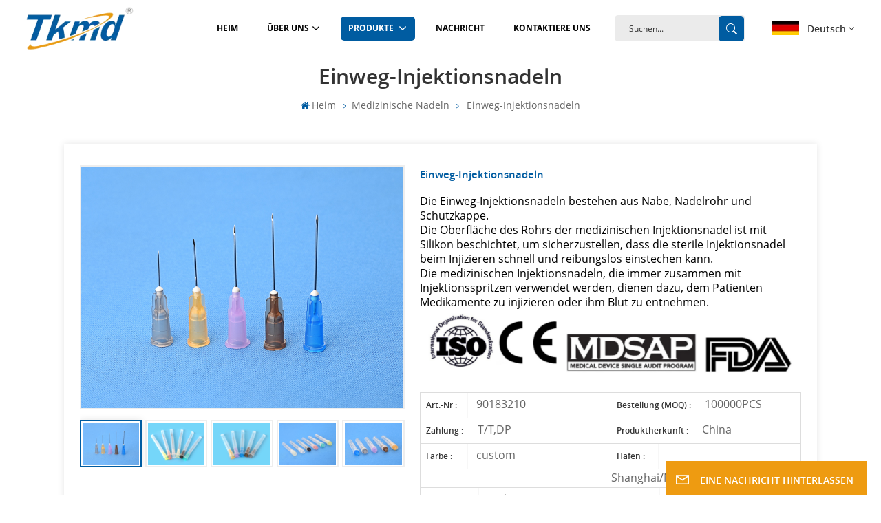

--- FILE ---
content_type: text/html; charset=UTF-8
request_url: https://de.tkmedical.com/disposable-hypodermic-needles
body_size: 20228
content:
<!DOCTYPE html PUBLIC "-//W3C//DTD XHTML 1.0 Transitional//EN" "http://www.w3.org/TR/xhtml1/DTD/xhtml1-transitional.dtd">
<html xmlns="http://www.w3.org/1999/xhtml">
<head>
<meta http-equiv="X-UA-Compatible" content="IE=edge">
<meta name="viewport" content="width=device-width, initial-scale=1.0,maximum-scale=1, user-scalable=no">
<meta http-equiv="Content-Type" content="text/html; charset=utf-8" />
<meta http-equiv="X-UA-Compatible" content="IE=edge,Chrome=1" />
<meta http-equiv="X-UA-Compatible" content="IE=9" />
<meta http-equiv="Content-Type" content="text/html; charset=utf-8" />
	<meta name="csrf-token" content="1GGCCmTqyqoswQX3dMLLu2u4LpKqEXbwDyIxIO9N">
	<title>Großhandel Einweg-Injektionsnadeln, Hersteller medizinischer Verbrauchsmaterialien – Tiankang Medical</title>
	<meta name="description" content="Finden Sie Einweg-Injektionsnadeln von der führenden Marke Chinas. Tiankang Medical ist ein professioneller Einweg-Injektionsnadeln-Hersteller, der die besten medizinischen Verbrauchsmaterialien für Ihre Bedürfnisse im Großhandel verkauft." />
	<meta name="keywords" content="Einweg-Injektionsnadeln,Injektionsnadelspritze,Injektionsnadeln in meiner Nähe" />
	<link rel="shortcut icon" href="https://de.tkmedical.com/storage/uploads/images/202309/07/1694051223_VhkCEMgiwW.png" type="image/png">

			<link rel="alternate" hreflang="en" href="https://www.tkmedical.com/disposable-hypodermic-needles" />
			<link rel="alternate" hreflang="fr" href="https://fr.tkmedical.com/disposable-hypodermic-needles" />
			<link rel="alternate" hreflang="de" href="https://de.tkmedical.com/disposable-hypodermic-needles" />
			<link rel="alternate" hreflang="es" href="https://es.tkmedical.com/disposable-hypodermic-needles" />
			<link rel="alternate" hreflang="pt" href="https://pt.tkmedical.com/disposable-hypodermic-needles" />
			<link rel="alternate" hreflang="zh-CN" href="https://cn.tkmedical.com/disposable-hypodermic-needles" />
		<link rel="alternate" href="https://www.tkmedical.com/disposable-hypodermic-needles" hreflang="x-default" />
			<link type="text/css" rel="stylesheet" href="https://de.tkmedical.com/images/moban.css">
	<link type="text/css" rel="stylesheet" href="https://de.tkmedical.com/front/css/font-awesome.min.css">
<link type="text/css" rel="stylesheet" href="https://de.tkmedical.com/front/css/animate.css" />
<link type="text/css" rel="stylesheet" href="https://de.tkmedical.com/front/css/style.css">
	<script type="text/javascript" src="https://de.tkmedical.com/front/js/jquery-1.8.3.js"></script>
<script type="text/javascript" src="https://de.tkmedical.com/front/js/bootstrap.min.js"></script>
<script type="text/javascript" src="https://de.tkmedical.com/front/js/swiper.min.js"></script>
<link href="https://fonts.googlefonts.cn/css?family=Roboto:300,400,500,700" rel="stylesheet">
<script type="text/javascript">
	$(document).on("scroll",function(){
		if($(document).scrollTop()>20){
			$("header").removeClass("large").addClass("small");
		}
		else{
			$("header").removeClass("small").addClass("large");
		}
	});
</script>

<!--[if ie9]
<script src="https://de.tkmedical.com/front/js/html5shiv.min.js"></script>
<script src="https://de.tkmedical.com/front/js/respond.min.js"></script>
-->
<!--[if IE 8]>
    <script src="https://oss.maxcdn.com/libs/html5shiv/3.7.0/html5shiv.js"></script>
    <script src="https://oss.maxcdn.com/libs/respond.js/1.3.0/respond.min.js"></script>
<![endif]-->
	<meta name="google-site-verification" content="5Q0JQXZRO3nL9zBnET97mQIYrOTzTvukN9fonKlhSko" />
<meta name="msvalidate.01" content="88396D79FDDB97420B2EC33E931A9005" />
	<!-- Google Tag Manager -->
<script>(function(w,d,s,l,i){w[l]=w[l]||[];w[l].push({'gtm.start':
new Date().getTime(),event:'gtm.js'});var f=d.getElementsByTagName(s)[0],
j=d.createElement(s),dl=l!='dataLayer'?'&l='+l:'';j.async=true;j.src=
'https://www.googletagmanager.com/gtm.js?id='+i+dl;f.parentNode.insertBefore(j,f);
})(window,document,'script','dataLayer','GTM-WZKHK5Q6');</script>
<!-- End Google Tag Manager -->
	

							<script type="application/ld+json">
			{
                "@context": "https://schema.org",
                "@type": "Organization",
                "name": "Anhui Tiankang Medizintechnik Co., Ltd.",
                "description": "Finden Sie Einweg-Injektionsnadeln von der führenden Marke Chinas. Tiankang Medical ist ein professioneller Einweg-Injektionsnadeln-Hersteller, der die besten medizinischen Verbrauchsmaterialien für Ihre Bedürfnisse im Großhandel verkauft.",
                "image": "https://de.tkmedical.com/storage/uploads/images/202310/08/1696730978_M56euy8OZU.jpg",
                "url": "https://de.tkmedical.com/disposable-hypodermic-needles",
                "logo": "https://de.tkmedical.com/storage/uploads/images/202309/07/1694051220_1lXkaAhYxy.png",
                "address": {
                    "@type": "PostalAddress",
                    "addressLocality": "China",
                    "addressRegion": "China",
                    "addressCountry": "CN",
                    "postalCode": "",
                    "streetAddress": "No. 228. Weiyi Road Economic Development Zone Tianchang City Anhui China"
                },
                "email": "bbd@tkmedical.com",
                "telephone": "+86 -550-7309165"
            }
</script>
		<script type="application/ld+json">
            {
                "@context": "https://schema.org",
                "@type": "BreadcrumbList",
                "itemListElement": [
                    {
                        "@type": "ListItem",
                        "position": 2,
                        "name": "Medizinische Nadeln",
                        "item": "https://de.tkmedical.com/medical-needles"
                    },
                    {
                        "@type": "ListItem",
                        "position": 3,
                        "name": "Einweg-Injektionsnadeln",
                        "item": "https://de.tkmedical.com/disposable-hypodermic-needles"
                    },
                    {
                        "@type": "ListItem",
                        "position": 1,
                        "name": "Home",
                        "item": "https://de.tkmedical.com"
                    }
                ]
            }
</script>
		<script type="application/ld+json">
            {
                "@context": "https://schema.org/",
                "@type": "Product",
                "category": "Medizinische Nadeln",
                "name": "Einweg-Injektionsnadeln",
                "url": "https://de.tkmedical.com/disposable-hypodermic-needles",
                "image": "https://de.tkmedical.com/storage/uploads/images/202310/08/1696730978_M56euy8OZU.jpg",
                "description": "Finden Sie Einweg-Injektionsnadeln von der führenden Marke Chinas. Tiankang Medical ist ein professioneller Einweg-Injektionsnadeln-Hersteller, der die besten medizinischen Verbrauchsmaterialien für Ihre Bedürfnisse im Großhandel verkauft.",
                "manufacturer": {
                    "@type": "Organization",
                    "legalName": "Anhui Tiankang Medizintechnik Co., Ltd.",
                    "address": {
                        "@type": "PostalAddress",
                        "addressCountry": "China",
                        "addressLocality": "No. 228. Weiyi Road Economic Development Zone Tianchang City Anhui China"
                    }
                },
                "offers": {
                    "@type": "Offer",
                    "url": "https://de.tkmedical.com/disposable-hypodermic-needles",
                    "priceCurrency": "USD",
                    "price": "0.00",
                    "availability": "https://schema.org/InStock",
                    "itemCondition": "https://schema.org/NewCondition",
                    "seller": {
                        "@type": "Organization",
                        "name": "Anhui Tiankang Medizintechnik Co., Ltd."
                    }
                }
            }
		</script>
		<script type="application/ld+json">
			{
                "@context": "https://schema.org/",
                "@type": "ImageObject",
                "contentUrl": "https://de.tkmedical.com/storage/uploads/images/202310/08/1696730978_M56euy8OZU.jpg",
                "license": "https://de.tkmedical.com/privacy-policy",
                 "acquireLicensePage":"https://de.tkmedical.com/contact-us",
                "creditText": "Anhui Tiankang Medizintechnik Co., Ltd.",
                "creator": {
                    "@type": "Person",
                    "name": "Anhui Tiankang Medizintechnik Co., Ltd."
                },
                "copyrightNotice": "Anhui Tiankang Medizintechnik Co., Ltd."
            }
		</script>

	
		</head>

    <style>
		.main-menu>li>a {padding: 0 .15rem;font-size: .16rem;}
		.main-menu>li {margin-right: .2rem;}
    </style>



<body>
<svg xlmns="http://www.w3.org/2000/svg" version="1.1" class="hidden">
  <symbol id="icon-arrow-nav" viewBox="0 0 1024 1024">
		<path d="M581.632 781.824L802.816 563.2H99.328a51.2 51.2 0 0 1 0-102.4h703.488l-221.184-218.624a51.2 51.2 0 0 1 0-72.192 46.592 46.592 0 0 1 68.096 0l310.272 307.2a55.296 55.296 0 0 1 0 74.752l-310.272 307.2a46.592 46.592 0 0 1-68.096 0 51.2 51.2 0 0 1 0-77.312z"  p-id="9162"></path>
  </symbol>
  <symbol id="icon-home" viewBox="0 0 1024 1024" >
  <path d="M840.192497 1024h-178.309309a64.604822 64.604822 0 0 1-64.604823-64.604822V646.06179H419.615104v311.395243a64.604822 64.604822 0 0 1-64.604822 64.604822H181.22331a64.604822 64.604822 0 0 1-64.604822-64.604822V525.250772H76.563498a58.14434 58.14434 0 0 1-58.790388-38.762893A64.604822 64.604822 0 0 1 31.340122 416.068622L470.652914 18.102917a64.604822 64.604822 0 0 1 89.800703 0l432.852309 396.673609a64.604822 64.604822 0 0 1-45.869424 109.828198h-44.577327v436.728598a64.604822 64.604822 0 0 1-62.666678 62.666678zM422.199297 585.979305h179.601406a64.604822 64.604822 0 0 1 64.604822 64.604822v313.333388h175.725117V465.168287h109.182149L515.876289 64.618389 76.563498 462.584094h107.890053v501.333421h178.955358v-310.749195a64.604822 64.604822 0 0 1 58.790388-67.189015z" p-id="2464"></path>
  </symbol>
  <symbol id="icon-product" viewBox="0 0 1024 1024">
  <path d="M491.093 444.587c-21.76 0-42.538-4.31-58.624-12.246L112.085 274.688c-21.93-10.795-34.56-28.117-34.688-47.488-0.128-19.627 12.587-37.376 34.902-48.725L436.053 14.08C453.12 5.419 475.093 0.683 498.005 0.683c21.76 0 42.539 4.352 58.624 12.245l320.384 157.653c21.931 10.795 34.56 28.16 34.688 47.531 0.128 19.627-12.586 37.376-34.901 48.683L553.045 431.189c-17.066 8.662-39.04 13.44-61.994 13.44zM135.68 226.688l320.427 157.696c8.704 4.267 21.418 6.741 34.901 6.741 14.464 0 28.203-2.773 37.76-7.637l323.755-164.395a22.699 22.699 0 0 0 0.81-0.426L532.907 61.013c-8.704-4.266-21.462-6.784-34.944-6.784-14.422 0-28.16 2.774-37.718 7.638L136.533 226.219a98.816 98.816 0 0 0-0.81 0.426z m288.853 796.672c-11.093 0-22.613-2.944-34.432-8.661l-0.682-0.384-286.294-150.187c-34.261-16.939-60.074-53.205-60.074-84.48V374.741c0-28.373 20.864-48.981 49.536-48.981 11.093 0 22.613 2.901 34.432 8.661l0.682 0.342 286.294 150.186c34.261 16.939 60.074 53.206 60.074 84.523v404.907c0 28.373-20.821 48.981-49.536 48.981z m-10.624-56.661c2.688 1.28 4.864 2.048 6.571 2.517V569.515c0-8.662-12.075-27.648-30.379-36.608l-0.682-0.342L103.21 382.38a35.84 35.84 0 0 0-6.571-2.475v399.701c0 8.662 12.117 27.648 30.379 36.608l0.682 0.342L413.91 966.74z m164.566 56.661c-28.715 0-49.494-20.608-49.494-48.981V569.472c0-31.317 25.771-67.584 60.032-84.48l286.976-150.57c11.776-5.76 23.339-8.662 34.432-8.662 28.672 0 49.494 20.608 49.494 48.981v404.864c0 31.318-25.771 67.584-60.032 84.48L612.907 1014.7a78.592 78.592 0 0 1-34.432 8.661zM899.84 382.379L612.95 532.907c-18.305 8.96-30.422 27.946-30.422 36.608v399.701a36.992 36.992 0 0 0 6.613-2.517L876.032 816.17c18.261-8.918 30.379-27.904 30.379-36.566V379.904a36.395 36.395 0 0 0-6.571 2.475z" p-id="3372"></path>
  </symbol>
  <symbol id="con-mes" viewBox="0 0 1024 1024">
  <path d="M832 128H192c-70.656 0-128 57.344-128 128v384c0 70.656 57.344 128 128 128h127.808v65.408c0 24 13.44 45.568 34.944 56.192 8.896 4.288 18.368 6.464 27.776 6.464 13.504 0 26.88-4.416 38.08-12.992L570.048 768H832c70.656 0 128-57.344 128-128V256c0-70.656-57.344-128-128-128z m64 512c0 35.392-28.608 64-64 64l-272.576-0.064c-7.04 0-13.888 2.304-19.456 6.592L383.744 833.472v-97.536c0-17.664-14.336-31.936-31.936-31.936H192c-35.392 0-64-28.608-64-64V256c0-35.392 28.608-64 64-64h640c35.392 0 64 28.608 64 64v384zM320 384c-35.392 0-64 28.608-64 64 0 35.392 28.608 64 64 64 35.392 0 64-28.608 64-64 0-35.392-28.608-64-64-64z m192 0c-35.392 0-64 28.608-64 64 0 35.392 28.608 64 64 64 35.392 0 64-28.608 64-64 0-35.392-28.608-64-64-64z m192 0c-35.392 0-64 28.608-64 64 0 35.392 28.608 64 64 64 35.392 0 64-28.608 64-64 0-35.392-28.608-64-64-64z" p-id="7771"></path>
  </symbol>
  <symbol id="con-whatsapp" viewBox="0 0 1024 1024">
  <path d="M713.5 599.9c-10.9-5.6-65.2-32.2-75.3-35.8-10.1-3.8-17.5-5.6-24.8 5.6-7.4 11.1-28.4 35.8-35 43.3-6.4 7.4-12.9 8.3-23.8 2.8-64.8-32.4-107.3-57.8-150-131.1-11.3-19.5 11.3-18.1 32.4-60.2 3.6-7.4 1.8-13.7-1-19.3-2.8-5.6-24.8-59.8-34-81.9-8.9-21.5-18.1-18.5-24.8-18.9-6.4-0.4-13.7-0.4-21.1-0.4-7.4 0-19.3 2.8-29.4 13.7-10.1 11.1-38.6 37.8-38.6 92s39.5 106.7 44.9 114.1c5.6 7.4 77.7 118.6 188.4 166.5 70 30.2 97.4 32.8 132.4 27.6 21.3-3.2 65.2-26.6 74.3-52.5 9.1-25.8 9.1-47.9 6.4-52.5-2.7-4.9-10.1-7.7-21-13z m211.7-261.5c-22.6-53.7-55-101.9-96.3-143.3-41.3-41.3-89.5-73.8-143.3-96.3C630.6 75.7 572.2 64 512 64h-2c-60.6 0.3-119.3 12.3-174.5 35.9-53.3 22.8-101.1 55.2-142 96.5-40.9 41.3-73 89.3-95.2 142.8-23 55.4-34.6 114.3-34.3 174.9 0.3 69.4 16.9 138.3 48 199.9v152c0 25.4 20.6 46 46 46h152.1c61.6 31.1 130.5 47.7 199.9 48h2.1c59.9 0 118-11.6 172.7-34.3 53.5-22.3 101.6-54.3 142.8-95.2 41.3-40.9 73.8-88.7 96.5-142 23.6-55.2 35.6-113.9 35.9-174.5 0.3-60.9-11.5-120-34.8-175.6z m-151.1 438C704 845.8 611 884 512 884h-1.7c-60.3-0.3-120.2-15.3-173.1-43.5l-8.4-4.5H188V695.2l-4.5-8.4C155.3 633.9 140.3 574 140 513.7c-0.4-99.7 37.7-193.3 107.6-263.8 69.8-70.5 163.1-109.5 262.8-109.9h1.7c50 0 98.5 9.7 144.2 28.9 44.6 18.7 84.6 45.6 119 80 34.3 34.3 61.3 74.4 80 119 19.4 46.2 29.1 95.2 28.9 145.8-0.6 99.6-39.7 192.9-110.1 262.7z" p-id="2166"></path>
  </symbol>
  <symbol id="con-email" viewBox="0 0 1024 1024">
	<path d="M860.7 192.6h-697c-27.5 0-49.8 22.3-49.8 49.8V780c0 27.5 22.3 49.8 49.8 49.8h697c3.7 0 7.4-0.4 11-1.2 6.3 0 12.3-2.3 16.9-6.5v-1.5c13.5-9.1 21.7-24.3 21.9-40.6V242.3c0-27.5-22.3-49.7-49.8-49.7zM512.2 556L169.9 248.6h686.6L512.2 556zM163.7 309.8l229.5 206.4-229.5 228.7V309.8z m266.6 238.7l66.2 59.5c9.4 8.4 23.7 8.4 33.1 0l70.5-63 215.8 235H198.8l231.5-231.5z m206.3-36.8l224-199.1v443.1l-224-244z m0 0" p-id="2380"></path>
  </symbol>
  <symbol id="con-tel" viewBox="0 0 1024 1024">
  <path d="M506.189667 655.677307c3.924379 7.848759 11.773138 11.773138 19.621896 15.697517 19.621896 15.697517 39.243793 11.773138 47.092551 7.848759l39.243793-58.865689 0 0c7.848759-7.848759 15.697517-11.773138 23.546276-19.621896 7.848759-3.924379 15.697517-7.848759 27.470655-7.848759l0 0c7.848759-3.924379 19.621896 0 27.470655 0l3.924379 0c7.848759 3.924379 15.697517 7.848759 23.546276 15.697517L863.306134 722.390731l3.924379 0c7.848759 7.848759 11.773138 15.697517 15.697517 23.546276l0 0c3.924379 7.848759 7.848759 19.621896 7.848759 27.470655 0 11.773138 0 23.546276-3.924379 31.395034l0 0c-3.924379 11.773138-11.773138 19.621896-19.621896 27.470655-7.848759 7.848759-19.621896 15.697517-35.319413 23.546276l0 3.924379c-11.773138 7.848759-31.395034 15.697517-47.092551 19.621896-82.411965 27.470655-168.747285 23.546276-251.158227-3.924379-7.848759-3.924379-19.621896-7.848759-27.470655-11.773138l0-62.790068c15.697517 3.924379 31.395034 11.773138 47.092551 15.697517 70.638827 23.546276 145.20101 31.395034 211.915457 7.848759 15.697517-3.924379 27.470655-11.773138 35.319413-15.697517l3.924379-3.924379c7.848759-3.924379 15.697517-11.773138 23.546276-15.697517 0-3.924379 3.924379-3.924379 3.924379-7.848759l0 0 0 0c0 0 0 0 0-3.924379 0-3.924379 0-3.924379 0-3.924379l0 0c0-3.924379-3.924379-3.924379-3.924379-3.924379l0-3.924379L682.785711 651.752928l0 0c-3.924379 0-3.924379 0-7.848759 0l0 0-3.924379 0 0 0c-3.924379 0-3.924379 0-3.924379 0l0 0 0 0c-3.924379 0-3.924379 3.924379-3.924379 3.924379l0 0 0 0-47.092551 62.790068c0 3.924379-3.924379 7.848759-7.848759 7.848759 0 0-47.092551 31.395034-102.032838 3.924379L506.189667 655.677307zM298.198589 153.35983l113.805976 145.20101 0 3.924379c3.924379 7.848759 7.848759 15.697517 11.773138 23.546276 0 7.848759 3.924379 19.621896 0 27.470655 0 11.773138-3.924379 19.621896-7.848759 27.470655l0 3.924379c-7.848759 7.848759-11.773138 11.773138-19.621896 19.621896l-3.924379 0-54.94131 39.243793c-3.924379 7.848759-7.848759 27.470655 7.848759 47.092551 23.546276 35.319413 51.016931 70.638827 82.410941 98.108458l0 0 0 0c23.546276 23.546276 51.016931 47.092551 78.487585 66.714448l0 74.563206c-3.924379-3.924379-11.773138-7.848759-15.697517-11.773138-39.243793-27.470655-74.563206-54.94131-105.957217-86.335321l0 0c-31.395034-31.395034-62.790068-66.714448-86.335321-105.957217-47.092551-62.790068-7.848759-117.730355-7.848759-117.730355 0-3.924379 3.924379-3.924379 7.848759-7.848759l58.865689-43.168172 3.924379-3.924379c0 0 0 0 3.924379 0l0-3.924379c0 0 0 0 0-3.924379l0-3.924379c0-3.924379 0-3.924379 0-3.924379l0 0 0 0L251.107061 188.67822l0 0c-3.924379 0-3.924379 0-3.924379-3.924379l-3.924379 0c0 0 0 0-3.924379 0l-3.924379 0 0 0c-3.924379 0-3.924379 3.924379-7.848759 3.924379-3.924379 7.848759-11.773138 15.697517-15.697517 23.546276-7.848759 11.773138-15.697517 23.546276-19.621896 39.243793-23.546276 66.714448-15.697517 141.27663 7.848759 211.915457 23.546276 78.487585 74.563206 153.049768 137.352251 215.839837 51.016931 51.016931 105.957217 94.184079 168.747285 121.654734l0 62.790068c-78.487585-31.395034-149.125389-82.410941-211.915457-141.27663-66.714448-70.638827-121.654734-153.049768-153.049768-239.386112-27.470655-82.410941-31.395034-168.747285-3.924379-251.158227 7.848759-19.621896 15.697517-35.319413 23.546276-47.092551l0 0 0 0c7.848759-15.697517 15.697517-27.470655 23.546276-35.319413 7.848759-7.848759 15.697517-15.697517 27.470655-19.621896l3.924379 0c7.848759-3.924379 15.697517-3.924379 27.470655-3.924379 11.773138 0 19.621896 3.924379 27.470655 7.848759l3.924379 0L298.198589 153.35983zM298.198589 153.35983 298.198589 153.35983 298.198589 153.35983 298.198589 153.35983zM298.198589 153.35983 298.198589 153.35983 298.198589 153.35983 298.198589 153.35983z" p-id="3578"></path>
  </symbol>
  <symbol id="con-skype" viewBox="0 0 1024 1024" >
  <path d="M352 128c-123.36 0-224 100.64-224 224 0 32.992 10.112 63.616 23.008 92A368.896 368.896 0 0 0 144 512c0 202.88 165.12 368 368 368 23.36 0 45.888-2.88 68-7.008 28.384 12.896 59.008 23.008 92 23.008 123.36 0 224-100.64 224-224 0-32.992-10.112-63.616-23.008-92 4.16-22.112 7.008-44.64 7.008-68 0-202.88-165.12-368-368-368-23.36 0-45.888 2.88-68 7.008C415.616 138.112 384.992 128 352 128z m0 64c27.616 0 53.376 6.72 76 19.008a32 32 0 0 0 22.016 2.976A306.784 306.784 0 0 1 512 208c168.256 0 304 135.744 304 304 0 21.376-1.888 41.888-6.016 62.016a32 32 0 0 0 3.008 21.984c12.256 22.624 19.008 48.384 19.008 76 0 88.736-71.264 160-160 160-27.616 0-53.376-6.72-76-19.008a32 32 0 0 0-22.016-2.976A306.784 306.784 0 0 1 512 816 303.552 303.552 0 0 1 208 512c0-21.376 1.888-41.888 6.016-62.016a32 32 0 0 0-3.008-21.984A158.592 158.592 0 0 1 192 352c0-88.736 71.264-160 160-160z m155.008 100.992c-79.136 0-164 33.504-164 123.008 0 43.136 15.232 88.736 100 110.016l105.984 25.984c31.872 7.872 40 25.888 40 42.016 0 26.88-26.624 52.992-74.976 52.992-94.528 0-82.4-72-133.024-72-22.72 0-39.008 15.616-39.008 37.984 0 43.648 53.632 101.024 172.032 101.024 112.608 0 168-54.4 168-127.04 0-46.976-21.632-96-107.008-114.976l-78.016-18.016c-29.632-6.72-64-15.104-64-42.976 0-28 23.744-48 67.008-48 87.136 0 79.744 60 123.008 60 22.72 0 41.984-12.992 41.984-36 0-53.76-85.12-94.016-157.984-94.016z" p-id="10267"></path>
  </symbol>
  <symbol id="con-code" viewBox="0 0 1024 1024" >
  <path d="M112 195.84A83.84 83.84 0 0 1 195.84 112h202.992a83.84 83.84 0 0 1 83.84 83.84v202.992a83.84 83.84 0 0 1-83.84 83.84H195.84A83.84 83.84 0 0 1 112 398.832V195.84zM195.84 176A19.84 19.84 0 0 0 176 195.84v202.992c0 10.96 8.88 19.84 19.84 19.84h202.992a19.84 19.84 0 0 0 19.84-19.84V195.84A19.84 19.84 0 0 0 398.832 176H195.84z m345.488 19.84A83.84 83.84 0 0 1 625.168 112H828.16A83.84 83.84 0 0 1 912 195.84v202.992a83.84 83.84 0 0 1-83.84 83.84H625.184a83.84 83.84 0 0 1-83.84-83.84V195.84z m83.84-19.84a19.84 19.84 0 0 0-19.84 19.84v202.992c0 10.96 8.88 19.84 19.84 19.84H828.16A19.84 19.84 0 0 0 848 398.832V195.84A19.84 19.84 0 0 0 828.16 176H625.184zM112 625.168a83.84 83.84 0 0 1 83.84-83.84h202.992a83.84 83.84 0 0 1 83.84 83.84V828.16A83.84 83.84 0 0 1 398.832 912H195.84A83.84 83.84 0 0 1 112 828.16V625.184z m83.84-19.84a19.84 19.84 0 0 0-19.84 19.84V828.16c0 10.944 8.88 19.824 19.84 19.824h202.992a19.84 19.84 0 0 0 19.84-19.84V625.184a19.84 19.84 0 0 0-19.84-19.84H195.84z m345.488-32a32 32 0 0 1 32-32h88.16a32 32 0 0 1 32 32v86.832h49.088v-86.832a32 32 0 0 1 32-32h95.84a32 32 0 0 1 0 64h-63.84v86.832a32 32 0 0 1-32 32h-113.072a32 32 0 0 1-32-32v-86.832h-24.16v92.592a32 32 0 1 1-64 0v-124.592z m329.088 54.256a32 32 0 0 1 32 32v53.184a32 32 0 0 1-64 0v-53.184a32 32 0 0 1 32-32z m-240.912 150.832a32 32 0 0 1 32-32h134.16a32 32 0 0 1 0 64h-102.16v29.92H838.4v-21.184a32 32 0 0 1 64 0v53.184a32 32 0 0 1-32 32H661.504a32 32 0 0 1-32-32v-93.92z m-56.16-12.832a32 32 0 0 1 32 32v74.752a32 32 0 1 1-64 0v-74.752a32 32 0 0 1 32-32z" p-id="2649"></path>
  </symbol>
  <symbol id="con-add" viewBox="0 0 1024 1024" >
 <path d="M877.216 491.808M895.904 448c0-212.064-171.936-384-384-384-212.064 0-384 171.936-384 384 0 104.672 42.016 199.456 109.92 268.736L237.664 716.736l1.568 1.568c0.768 0.768 1.536 1.568 2.336 2.336l217.12 217.12c29.376 29.376 76.992 29.376 106.368 0l217.12-217.12c0.768-0.768 1.568-1.536 2.336-2.336l1.568-1.568-0.16 0C853.888 647.456 895.904 552.672 895.904 448zM565.088 847.36c-53.12 53.12-53.152 53.248-106.368 0L285.76 673.472C228 615.648 191.904 536.224 191.904 448c0-176.736 143.264-320 320-320 176.736 0 320 143.264 320 320 0 88.224-36.096 167.648-93.856 225.472L565.088 847.36zM512 256c-106.048 0-192 85.952-192 192s85.952 192 192 192 192-85.952 192-192S618.048 256 512 256zM512 576c-70.688 0-128-57.312-128-128s57.312-128 128-128 128 57.312 128 128S582.688 576 512 576z" p-id="3352"></path>
 </symbol>
 <symbol id="icon-im" viewBox="0 0 1024 1024" >
 <path d="M279.499 275C251.102 275 228 298.095 228 326.483 228 354.889 251.102 378 279.499 378 307.897 378 331 354.89 331 326.483c0.001-28.389-23.103-51.483-51.501-51.483z m143.018 0C394.111 275 371 298.095 371 326.483 371 354.889 394.11 378 422.517 378 450.905 378 474 354.89 474 326.483 474 298.094 450.905 275 422.517 275z m142.001 5C536.111 280 513 303.112 513 331.518 513 359.906 536.11 383 564.518 383 592.905 383 616 359.906 616 331.518 616 303.111 592.906 280 564.518 280z m337.218 93.499H799.634V156.266C799.634 94.914 749.636 45 688.179 45h-531.76C94.983 45 45 94.913 45 156.266v358.177c0 60.704 48.929 110.211 109.473 111.25l-1.19 159.84 231.09-159.354v126.426c0 51.892 42.288 94.109 94.265 94.109h239.477L909.901 979l-0.942-132.56C957.573 842.744 996 802.07 996 752.605V467.604c0-51.89-42.286-94.105-94.264-94.105zM368.253 571.03L208.973 681l0.816-109.97H156.77c-31.303 0-56.771-25.474-56.771-56.787V155.79C100 124.476 125.467 99 156.771 99h531.424C719.517 99 745 124.476 745 155.79v358.453c0 31.313-25.483 56.788-56.805 56.788H368.253zM941 752.934c0 21.851-17.774 39.628-39.62 39.628h-47.764l0.602 82.438-119.309-82.438H478.622c-21.847 0-39.622-17.777-39.622-39.628v-127.03h248.992c61.408 0 111.366-49.97 111.366-111.388V428h102.021C923.226 428 941 445.777 941 467.627v285.307z" p-id="5831"></path>
 </symbol>
<symbol id="icon-whatsapp" viewBox="0 0 1024 1024" >
<path d="M713.5 599.9c-10.9-5.6-65.2-32.2-75.3-35.8-10.1-3.8-17.5-5.6-24.8 5.6-7.4 11.1-28.4 35.8-35 43.3-6.4 7.4-12.9 8.3-23.8 2.8-64.8-32.4-107.3-57.8-150-131.1-11.3-19.5 11.3-18.1 32.4-60.2 3.6-7.4 1.8-13.7-1-19.3-2.8-5.6-24.8-59.8-34-81.9-8.9-21.5-18.1-18.5-24.8-18.9-6.4-0.4-13.7-0.4-21.1-0.4-7.4 0-19.3 2.8-29.4 13.7-10.1 11.1-38.6 37.8-38.6 92s39.5 106.7 44.9 114.1c5.6 7.4 77.7 118.6 188.4 166.5 70 30.2 97.4 32.8 132.4 27.6 21.3-3.2 65.2-26.6 74.3-52.5 9.1-25.8 9.1-47.9 6.4-52.5-2.7-4.9-10.1-7.7-21-13z m211.7-261.5c-22.6-53.7-55-101.9-96.3-143.3-41.3-41.3-89.5-73.8-143.3-96.3C630.6 75.7 572.2 64 512 64h-2c-60.6 0.3-119.3 12.3-174.5 35.9-53.3 22.8-101.1 55.2-142 96.5-40.9 41.3-73 89.3-95.2 142.8-23 55.4-34.6 114.3-34.3 174.9 0.3 69.4 16.9 138.3 48 199.9v152c0 25.4 20.6 46 46 46h152.1c61.6 31.1 130.5 47.7 199.9 48h2.1c59.9 0 118-11.6 172.7-34.3 53.5-22.3 101.6-54.3 142.8-95.2 41.3-40.9 73.8-88.7 96.5-142 23.6-55.2 35.6-113.9 35.9-174.5 0.3-60.9-11.5-120-34.8-175.6z m-151.1 438C704 845.8 611 884 512 884h-1.7c-60.3-0.3-120.2-15.3-173.1-43.5l-8.4-4.5H188V695.2l-4.5-8.4C155.3 633.9 140.3 574 140 513.7c-0.4-99.7 37.7-193.3 107.6-263.8 69.8-70.5 163.1-109.5 262.8-109.9h1.7c50 0 98.5 9.7 144.2 28.9 44.6 18.7 84.6 45.6 119 80 34.3 34.3 61.3 74.4 80 119 19.4 46.2 29.1 95.2 28.9 145.8-0.6 99.6-39.7 192.9-110.1 262.7z" p-id="2166"></path>
</symbol>
<symbol id="fixed-email-close" viewBox="0 0 800 800">
	<g transform="matrix(1.000730037689209,0,0,1.0236200094223022,399,310.5)" opacity="1" style="display: block;"><g opacity="1" transform="matrix(1,0,0,1,0,0)"><path stroke-linecap="butt" stroke-linejoin="miter" fill-opacity="0" stroke-miterlimit="3" stroke="rgb(255,255,255)" stroke-opacity="1" stroke-width="40" d=" M-255.25,-31.75 C-255.25,-31.75 255.2519989013672,-31.746999740600586 255.2519989013672,-31.746999740600586"></path></g></g><g transform="matrix(1,0,0,1,400,329.531005859375)" opacity="1" style="display: block;"><g opacity="1" transform="matrix(1,0,0,1,0,0)"><path fill="rgb(255,255,255)" fill-opacity="1" d=" M-0.5,127 C-0.5,127 -236.5,-33.5 -236.5,-33.5 C-236.5,-33.5 -236,287 -236,287 C-236,287 234.5,287 234.5,287 C234.5,287 234.5,-33 234.5,-33 C234.5,-33 -0.5,127 -0.5,127z"></path><path stroke-linecap="butt" stroke-linejoin="miter" fill-opacity="0" stroke-miterlimit="3" stroke="rgb(255,255,255)" stroke-opacity="1" stroke-width="40" d=" M-0.5,127 C-0.5,127 -236.5,-33.5 -236.5,-33.5 C-236.5,-33.5 -236,287 -236,287 C-236,287 234.5,287 234.5,287 C234.5,287 234.5,-33 234.5,-33 C234.5,-33 -0.5,127 -0.5,127z"></path></g></g><g transform="matrix(1,0,0,1,399,593.875)" opacity="1" style="display: block;"><g opacity="1" transform="matrix(1,0,0,1,0,0)"><path fill-opacity="1" d=" M-156,28.5 C-156,28.5 -156,-142 -156,-142 C-156,-142 155,-142 155,-142 C155,-142 155,27 155,27"></path><path stroke-linecap="butt" stroke-linejoin="miter" fill-opacity="0" stroke-miterlimit="3" stroke="rgb(255,255,255)" stroke-opacity="1" stroke-width="40" d=" M-156,28.5 C-156,28.5 -156,-142 -156,-142 C-156,-142 155,-142 155,-142 C155,-142 155,27 155,27"></path></g><g opacity="1" transform="matrix(0.9261299967765808,0,0,1,0,0)"><path fill-opacity="1" d=" M-124,-21 C-124,-21 -1,-21 -1,-21 M-124,-83 C-124,-83 118,-83 118,-83"></path><path stroke-linecap="butt" stroke-linejoin="miter" fill-opacity="0" stroke-miterlimit="3" stroke="rgb(255,255,255)" stroke-opacity="1" stroke-width="40" d=" M-124,-21 C-124,-21 -1,-21 -1,-21 M-124,-83 C-124,-83 118,-83 118,-83"></path></g></g><g transform="matrix(1,0,0,1,400,329.531005859375)" opacity="1" style="display: block;"><g opacity="1" transform="matrix(1,0,0,1,0,0)"><path fill-opacity="1" d=" M-0.5,127 C-0.5,127 -236.5,-33.5 -236.5,-33.5 C-236.5,-33.5 -236,287 -236,287 C-236,287 234.5,287 234.5,287 C234.5,287 234.5,-33 234.5,-33 C234.5,-33 -0.5,127 -0.5,127z"></path><path stroke-linecap="butt" stroke-linejoin="miter" fill-opacity="0" stroke-miterlimit="3" stroke="rgb(255,255,255)" stroke-opacity="1" stroke-width="40" d=" M-0.5,127 C-0.5,127 -236.5,-33.5 -236.5,-33.5 C-236.5,-33.5 -236,287 -236,287 C-236,287 234.5,287 234.5,287 C234.5,287 234.5,-33 234.5,-33 C234.5,-33 -0.5,127 -0.5,127z"></path></g></g>
</symbol>
<symbol id="fixed-email-open" viewBox="0 0 800 800">
	<g transform="matrix(1.000730037689209,0,0,1.0236200094223022,399,310.5)" opacity="1" style="display: block;"><g opacity="1" transform="matrix(1,0,0,1,0,0)"><path stroke-linecap="butt" stroke-linejoin="miter" fill-opacity="0" stroke-miterlimit="3" stroke="rgb(255,255,255)" stroke-opacity="1" stroke-width="40" d=" M-255.25,-31.75 C-255.25,-31.75 255.2519989013672,-31.746999740600586 255.2519989013672,-31.746999740600586"></path></g></g><g transform="matrix(1,0,0,1,400,329.531005859375)" opacity="1" style="display: block;"><g opacity="1" transform="matrix(1,0,0,1,0,0)"><path fill="rgb(255,255,255)" fill-opacity="1" d=" M21.8818416595459,-207.9999237060547 C21.8818416595459,-207.9999237060547 -236.5,-33.5 -236.5,-33.5 C-236.5,-33.5 -236,287 -236,287 C-236,287 234.5,287 234.5,287 C234.5,287 234.5,-33 234.5,-33 C234.5,-33 21.8818416595459,-207.9999237060547 21.8818416595459,-207.9999237060547z"></path><path stroke-linecap="butt" stroke-linejoin="miter" fill-opacity="0" stroke-miterlimit="3" stroke="rgb(255,255,255)" stroke-opacity="1" stroke-width="40" d=" M21.8818416595459,-207.9999237060547 C21.8818416595459,-207.9999237060547 -236.5,-33.5 -236.5,-33.5 C-236.5,-33.5 -236,287 -236,287 C-236,287 234.5,287 234.5,287 C234.5,287 234.5,-33 234.5,-33 C234.5,-33 21.8818416595459,-207.9999237060547 21.8818416595459,-207.9999237060547z"></path></g></g><g transform="matrix(1,0,0,1,399,327.875)" opacity="1" style="display: block;"><g opacity="1" transform="matrix(1,0,0,1,0,0)"><path fill-opacity="1" d=" M-156,28.5 C-156,28.5 -156,-142 -156,-142 C-156,-142 155,-142 155,-142 C155,-142 155,27 155,27"></path><path stroke-linecap="butt" stroke-linejoin="miter" fill-opacity="0" stroke-miterlimit="3" stroke="rgb(255,255,255)" stroke-opacity="1" stroke-width="40" d=" M-156,28.5 C-156,28.5 -156,-142 -156,-142 C-156,-142 155,-142 155,-142 C155,-142 155,27 155,27"></path></g><g opacity="1" transform="matrix(0.9261299967765808,0,0,1,0,0)"><path fill="rgb(255,255,255)" fill-opacity="1" d=" M-124,-21 C-124,-21 -1,-21 -1,-21 M-124,-83 C-124,-83 118,-83 118,-83"></path><path stroke-linecap="butt" stroke-linejoin="miter" fill-opacity="0" stroke-miterlimit="3" stroke="rgb(255,255,255)" stroke-opacity="1" stroke-width="40" d=" M-124,-21 C-124,-21 -1,-21 -1,-21 M-124,-83 C-124,-83 118,-83 118,-83"></path></g></g><g transform="matrix(1,0,0,1,400,329.531005859375)" opacity="1" style="display: block;"><g opacity="1" transform="matrix(1,0,0,1,0,0)"><path fill-opacity="1" d=" M-0.5,127 C-0.5,127 -236.5,-33.5 -236.5,-33.5 C-236.5,-33.5 -236,287 -236,287 C-236,287 234.5,287 234.5,287 C234.5,287 234.5,-33 234.5,-33 C234.5,-33 -0.5,127 -0.5,127z"></path><path stroke-linecap="butt" stroke-linejoin="miter" fill-opacity="0" stroke-miterlimit="3" stroke="rgb(255,255,255)" stroke-opacity="1" stroke-width="40" d=" M-0.5,127 C-0.5,127 -236.5,-33.5 -236.5,-33.5 C-236.5,-33.5 -236,287 -236,287 C-236,287 234.5,287 234.5,287 C234.5,287 234.5,-33 234.5,-33 C234.5,-33 -0.5,127 -0.5,127z"></path></g></g>
</symbol>
</svg>
<header class="large">
	<div class="nav_section">
		<div class="main">
			<div  id="logo"><a href="/">						<picture>
							<source type="image/webp" srcset="https://de.tkmedical.com/storage/uploads/images/202309/07/1694051220_1lXkaAhYxy.webp">
							<source type="image/jpeg" srcset="https://de.tkmedical.com/storage/uploads/images/202309/07/1694051220_1lXkaAhYxy.png">
							<img src="https://de.tkmedical.com/storage/uploads/images/202309/07/1694051220_1lXkaAhYxy.png" alt="Anhui Tiankang Medizintechnik Co., Ltd.">
						</picture>
					</a></div>
			<div class="nav_r">
				<div class="header-navigation">
					<nav class="main-navigation">
						<div class="main-navigation-inner">
						<div class="hidden_web nav_con clearfix">
																							<a rel="nofollow" target="_blank" href="tel:+86 -550-7309165">+86 -550-7309165</a>
														<a href="https://de.tkmedical.com/contact-us" class="email_btn">Ein Angebot bekommen
</a>
						</div>
							<ul id="menu-main-menu" class="main-menu clearfix">
								<li class=""><a href="/">heim
</a></li>
								
																	<li class="menu-children ">
										<a href="https://de.tkmedical.com/about-us">Über uns</a>
																					<ul class="sub-menu">
												<div class="nav_li">
																											<li class="">
															<a href="https://de.tkmedical.com/certificate">Zertifikat</a>
																													</li>
																									</div>
											</ul>

																			</li>
																
								<li class="  menu-children  active">
									<a href="https://de.tkmedical.com/products">Produkte
</a>
									<ul class="sub-menu">
										<div class="nav_li">
																							<li class="">
													<a href="https://de.tkmedical.com/new-product" class="title">Neues Produkt</a>
																									</li>
																							<li class="">
													<a href="https://de.tkmedical.com/syringes" class="title">Spritzen</a>
																									</li>
																							<li class="">
													<a href="https://de.tkmedical.com/iv-set" class="title">IV-Set</a>
																									</li>
																							<li class="">
													<a href="https://de.tkmedical.com/blood-transfusion-set" class="title">Bluttransfusionsset</a>
																									</li>
																							<li class="">
													<a href="https://de.tkmedical.com/blood-purification" class="title">Blutreinigung</a>
																									</li>
																							<li class="">
													<a href="https://de.tkmedical.com/medical-needles" class="title">Medizinische Nadeln</a>
																									</li>
																							<li class="">
													<a href="https://de.tkmedical.com/protective-products" class="title">Schutzprodukte</a>
																									</li>
																							<li class="">
													<a href="https://de.tkmedical.com/oem" class="title">OEM</a>
																									</li>
																					</div>
									</ul>
								</li>
																	<li class=" ">
										<a href="https://de.tkmedical.com/news">Nachricht</a>
																			</li>
																
																	<li class=" ">
										<a href="https://de.tkmedical.com/contact-us">Kontaktiere uns</a>
																			</li>
															</ul>
							<div class="mob_language clearfix">
								<p>Bitte wählen Sie Ihre Sprache
 :</p>
																<a href="https://www.tkmedical.com/disposable-hypodermic-needles">										<picture>
											<source type="image/webp" srcset="https://de.tkmedical.com/storage/uploads/images/202309/07/1694053547_OwrRGksaEU.webp">
											<source type="image/jpeg" srcset="https://de.tkmedical.com/storage/uploads/images/202309/07/1694053547_OwrRGksaEU.png">
											<img src="https://de.tkmedical.com/storage/uploads/images/202309/07/1694053547_OwrRGksaEU.png" alt="English">
										</picture>
									English</a>
																<a href="https://fr.tkmedical.com/disposable-hypodermic-needles">										<picture>
											<source type="image/webp" srcset="https://de.tkmedical.com/storage/uploads/images/202309/07/1694053562_r6HEnZ2emT.webp">
											<source type="image/jpeg" srcset="https://de.tkmedical.com/storage/uploads/images/202309/07/1694053562_r6HEnZ2emT.png">
											<img src="https://de.tkmedical.com/storage/uploads/images/202309/07/1694053562_r6HEnZ2emT.png" alt="français">
										</picture>
									français</a>
																<a href="https://de.tkmedical.com/disposable-hypodermic-needles">										<picture>
											<source type="image/webp" srcset="https://de.tkmedical.com/storage/uploads/images/202309/07/1694053590_sRi6974j5L.webp">
											<source type="image/jpeg" srcset="https://de.tkmedical.com/storage/uploads/images/202309/07/1694053590_sRi6974j5L.png">
											<img src="https://de.tkmedical.com/storage/uploads/images/202309/07/1694053590_sRi6974j5L.png" alt="Deutsch">
										</picture>
									Deutsch</a>
																<a href="https://es.tkmedical.com/disposable-hypodermic-needles">										<picture>
											<source type="image/webp" srcset="https://de.tkmedical.com/storage/uploads/images/202309/07/1694053615_7TWwdnLaTW.webp">
											<source type="image/jpeg" srcset="https://de.tkmedical.com/storage/uploads/images/202309/07/1694053615_7TWwdnLaTW.png">
											<img src="https://de.tkmedical.com/storage/uploads/images/202309/07/1694053615_7TWwdnLaTW.png" alt="español">
										</picture>
									español</a>
																<a href="https://pt.tkmedical.com/disposable-hypodermic-needles">										<picture>
											<source type="image/webp" srcset="https://de.tkmedical.com/storage/uploads/images/202309/07/1694053626_X8I99WAXPr.webp">
											<source type="image/jpeg" srcset="https://de.tkmedical.com/storage/uploads/images/202309/07/1694053626_X8I99WAXPr.png">
											<img src="https://de.tkmedical.com/storage/uploads/images/202309/07/1694053626_X8I99WAXPr.png" alt="português">
										</picture>
									português</a>
																<a href="https://cn.tkmedical.com/disposable-hypodermic-needles">										<picture>
											<source type="image/webp" srcset="https://de.tkmedical.com/storage/uploads/images/202309/07/1694053639_JMjxFmk6AO.webp">
											<source type="image/jpeg" srcset="https://de.tkmedical.com/storage/uploads/images/202309/07/1694053639_JMjxFmk6AO.png">
											<img src="https://de.tkmedical.com/storage/uploads/images/202309/07/1694053639_JMjxFmk6AO.png" alt="中文">
										</picture>
									中文</a>
															</div>
							<div class="mob_sns">
								<p>SOZIALES TEILEN
 :</p>
															</div>
						</div>
					</nav>
				</div>
				<div class="top-right">
					<form method="get" action="https://de.tkmedical.com/search">
						<div class="search_main">
							<input name="search_keyword" onkeydown="javascript:enterIn(event);" type="text" class="form-control" value="Suchen
..." onfocus="if(this.value=='Suchen
...'){this.value='';}" onblur="if(this.value==''){this.value='Suchen
...';}" placeholder="Suchen
...">
							<input type="submit" class="search_btn btn_search1" value="">
						</div>
					</form>
				</div>
				<div class="search_section">
					<i class="ico_search"></i>
					<a href="#" class="search-z"></a>
					<div class="search_input">
						<div class="close-search"><i class="fa fa-close"></i></div>
						<div class="search_title">WONACH SUCHST DU?
</div>
						<form method="get" action="https://de.tkmedical.com/search">
							<div class="search_main">
								<input name="search_keyword" onkeydown="javascript:enterIn(event);" type="text" class="form-control" value="Suchen
..." onfocus="if(this.value=='Suchen
...'){this.value='';}" onblur="if(this.value==''){this.value='Suchen
...';}" placeholder="Suchen
...">
								<input type="submit" class="search_btn btn_search1" value="">
							</div>
						</form>
						<div class="search_tags">
																								<a href="https://de.tkmedical.com/1-ml-disposable-syringe">1 ml Einwegspritze</a>
																	<a href="https://de.tkmedical.com/hypodermic-syringe">Injektionsspritze</a>
																	<a href="https://de.tkmedical.com/infusion-administration-set">Infusionsverabreichungsset</a>
																	<a href="https://de.tkmedical.com/intravenous-drip-set">Intravenöses Tropfset</a>
																	<a href="https://de.tkmedical.com/iv-transfusion-set">IV-Transfusionsset</a>
																	<a href="https://de.tkmedical.com/disposable-iv-catheters-252">Einweg-IV-Katheter</a>
																	<a href="https://de.tkmedical.com/safety-insulin-syringes">Sicherheitsinsulinspritzen</a>
																	<a href="https://de.tkmedical.com/sterile-auto-disable-syringes">Sterile Spritzen mit automatischer Deaktivierung</a>
																					</div>
					</div>
				</div>
				<div class="top_overly"></div>
				<div class="language hidden_mob">
					<p>
																																																								<picture>
										<source type="image/webp" srcset="https://de.tkmedical.com/storage/uploads/images/202309/07/1694053590_sRi6974j5L.webp">
										<source type="image/jpeg" srcset="https://de.tkmedical.com/storage/uploads/images/202309/07/1694053590_sRi6974j5L.png">
										<img src="https://de.tkmedical.com/storage/uploads/images/202309/07/1694053590_sRi6974j5L.png" alt="Deutsch">
									</picture>
								Deutsch
																																																												<i class="fa fa-angle-down"></i></p>
					<div class="language_ul">
						<ul>
															<li class="">
									<a href="https://www.tkmedical.com/disposable-hypodermic-needles">											<picture>
												<source type="image/webp" srcset="https://de.tkmedical.com/storage/uploads/images/202309/07/1694053547_OwrRGksaEU.webp">
												<source type="image/jpeg" srcset="https://de.tkmedical.com/storage/uploads/images/202309/07/1694053547_OwrRGksaEU.png">
												<img src="https://de.tkmedical.com/storage/uploads/images/202309/07/1694053547_OwrRGksaEU.png" alt="English">
											</picture>
										English</a></li>
															<li class="">
									<a href="https://fr.tkmedical.com/disposable-hypodermic-needles">											<picture>
												<source type="image/webp" srcset="https://de.tkmedical.com/storage/uploads/images/202309/07/1694053562_r6HEnZ2emT.webp">
												<source type="image/jpeg" srcset="https://de.tkmedical.com/storage/uploads/images/202309/07/1694053562_r6HEnZ2emT.png">
												<img src="https://de.tkmedical.com/storage/uploads/images/202309/07/1694053562_r6HEnZ2emT.png" alt="français">
											</picture>
										français</a></li>
															<li class=" active ">
									<a href="https://de.tkmedical.com/disposable-hypodermic-needles">											<picture>
												<source type="image/webp" srcset="https://de.tkmedical.com/storage/uploads/images/202309/07/1694053590_sRi6974j5L.webp">
												<source type="image/jpeg" srcset="https://de.tkmedical.com/storage/uploads/images/202309/07/1694053590_sRi6974j5L.png">
												<img src="https://de.tkmedical.com/storage/uploads/images/202309/07/1694053590_sRi6974j5L.png" alt="Deutsch">
											</picture>
										Deutsch</a></li>
															<li class="">
									<a href="https://es.tkmedical.com/disposable-hypodermic-needles">											<picture>
												<source type="image/webp" srcset="https://de.tkmedical.com/storage/uploads/images/202309/07/1694053615_7TWwdnLaTW.webp">
												<source type="image/jpeg" srcset="https://de.tkmedical.com/storage/uploads/images/202309/07/1694053615_7TWwdnLaTW.png">
												<img src="https://de.tkmedical.com/storage/uploads/images/202309/07/1694053615_7TWwdnLaTW.png" alt="español">
											</picture>
										español</a></li>
															<li class="">
									<a href="https://pt.tkmedical.com/disposable-hypodermic-needles">											<picture>
												<source type="image/webp" srcset="https://de.tkmedical.com/storage/uploads/images/202309/07/1694053626_X8I99WAXPr.webp">
												<source type="image/jpeg" srcset="https://de.tkmedical.com/storage/uploads/images/202309/07/1694053626_X8I99WAXPr.png">
												<img src="https://de.tkmedical.com/storage/uploads/images/202309/07/1694053626_X8I99WAXPr.png" alt="português">
											</picture>
										português</a></li>
															<li class="">
									<a href="https://cn.tkmedical.com/disposable-hypodermic-needles">											<picture>
												<source type="image/webp" srcset="https://de.tkmedical.com/storage/uploads/images/202309/07/1694053639_JMjxFmk6AO.webp">
												<source type="image/jpeg" srcset="https://de.tkmedical.com/storage/uploads/images/202309/07/1694053639_JMjxFmk6AO.png">
												<img src="https://de.tkmedical.com/storage/uploads/images/202309/07/1694053639_JMjxFmk6AO.png" alt="中文">
											</picture>
										中文</a></li>
													</ul>
					</div>
				</div>
			</div>
		</div>
	</div>
	<div id="menu-mobile" class="hidden_web">
		<div class="mob_logo hidden_web"><a href="/">					<picture>
						<source type="image/webp" srcset="https://de.tkmedical.com/storage/uploads/images/202309/07/1694051220_1lXkaAhYxy.webp">
						<source type="image/jpeg" srcset="https://de.tkmedical.com/storage/uploads/images/202309/07/1694051220_1lXkaAhYxy.png">
						<img src="https://de.tkmedical.com/storage/uploads/images/202309/07/1694051220_1lXkaAhYxy.png" alt="Anhui Tiankang Medizintechnik Co., Ltd.">
					</picture>
				</a></div>
		<span class="btn-nav-mobile open-menu"><i></i><span></span></span>
	</div>
</header>
<div class="height"></div>
<div class="mbx_section clearfix">
  <div class="n_title">Einweg-Injektionsnadeln</div>
  <div class="mbx">
	  <a href="/"><span class="fa fa-home"></span>heim
</a>
	  		  <i class="fa fa-angle-right"></i><a href="https://de.tkmedical.com/medical-needles">Medizinische Nadeln</a>
	  	  <i class="fa fa-angle-right"></i>
	  <p class="p-ti">Einweg-Injektionsnadeln</p>
  </div>
</div>

<div class="pro_page">
			<div class="pro_main">
			  <div class="col-md-5 col-xs-12 prom_img">
				<div class="swiper zoom-section" id="pro_img_gallery">
					<div id="anypos"></div>
					<div class="swiper-wrapper zoom-small-image">
						<!-- <div class="swiper-slide" style="background:url(images/pro-cp1.png) no-repeat center center;"><iframe width="582" height="540" src="https://www.youtube.com/embed/LDKeoAWWlT8" title="YouTube video player" frameborder="0" allow="accelerometer; autoplay; clipboard-write; encrypted-media; gyroscope; picture-in-picture" allowfullscreen></iframe>
						</div> -->
																											<div class="swiper-slide"><a href="https://de.tkmedical.com/storage/uploads/images/202310/08/1696730978_M56euy8OZU.jpg"   class="cloud-zoom" rel="position:'inside',showTitle:false,adjustX:-4,adjustY:-4"><img src="https://de.tkmedical.com/storage/uploads/images/202310/08/1696730978_M56euy8OZU.jpg" alt="Disposable Hypodermic Needles"></a></div>
																												<div class="swiper-slide"><a href="https://de.tkmedical.com/storage/uploads/images/202310/08/1696730978_BK7LO16fNI.jpg"   class="cloud-zoom" rel="position:'inside',showTitle:false,adjustX:-4,adjustY:-4"><img src="https://de.tkmedical.com/storage/uploads/images/202310/08/1696730978_BK7LO16fNI.jpg" alt="Disposable Hypodermic Needles"></a></div>
																												<div class="swiper-slide"><a href="https://de.tkmedical.com/storage/uploads/images/202310/08/1696730978_dJBYgAjWxd.jpg"   class="cloud-zoom" rel="position:'inside',showTitle:false,adjustX:-4,adjustY:-4"><img src="https://de.tkmedical.com/storage/uploads/images/202310/08/1696730978_dJBYgAjWxd.jpg" alt="Disposable Hypodermic Needles"></a></div>
																												<div class="swiper-slide"><a href="https://de.tkmedical.com/storage/uploads/images/202310/08/1696730978_EjECComiGr.jpg"   class="cloud-zoom" rel="position:'inside',showTitle:false,adjustX:-4,adjustY:-4"><img src="https://de.tkmedical.com/storage/uploads/images/202310/08/1696730978_EjECComiGr.jpg" alt="Disposable Hypodermic Needles"></a></div>
																												<div class="swiper-slide"><a href="https://de.tkmedical.com/storage/uploads/images/202310/08/1696730978_sVWkdWYzvO.jpg"   class="cloud-zoom" rel="position:'inside',showTitle:false,adjustX:-4,adjustY:-4"><img src="https://de.tkmedical.com/storage/uploads/images/202310/08/1696730978_sVWkdWYzvO.jpg" alt="Disposable Hypodermic Needles"></a></div>
																		</div>
				</div>
				<div class="swiper" id="pro_img_thumbs">
					<div class="swiper-wrapper">
						<!-- <div class="swiper-slide sp-video-icon"><img src="images/pro-cp2.png" alt=""/></div> -->
													<div class="swiper-slide ">
								<img src="https://de.tkmedical.com/storage/uploads/images/202310/08/1696730978_M56euy8OZU.jpg" alt="Disposable Hypodermic Needles">
							</div>
													<div class="swiper-slide ">
								<img src="https://de.tkmedical.com/storage/uploads/images/202310/08/1696730978_BK7LO16fNI.jpg" alt="Disposable Hypodermic Needles">
							</div>
													<div class="swiper-slide ">
								<img src="https://de.tkmedical.com/storage/uploads/images/202310/08/1696730978_dJBYgAjWxd.jpg" alt="Disposable Hypodermic Needles">
							</div>
													<div class="swiper-slide ">
								<img src="https://de.tkmedical.com/storage/uploads/images/202310/08/1696730978_EjECComiGr.jpg" alt="Disposable Hypodermic Needles">
							</div>
													<div class="swiper-slide ">
								<img src="https://de.tkmedical.com/storage/uploads/images/202310/08/1696730978_sVWkdWYzvO.jpg" alt="Disposable Hypodermic Needles">
							</div>
											</div>
				</div>
			</div>
			<script language="javascript">
				var gallerySwiper = new Swiper('#pro_img_gallery',{
				  // autoHeight: true,
				  effect : 'fade',
				  thumbs: {
					swiper: {
					  el: '#pro_img_thumbs',
					  spaceBetween: 5,
					  slidesPerView: 5,
					  watchSlidesVisibility: true,

					},
					autoScrollOffset: 1,
				  }
				})
				</script>
			  <div class="main_text">
				<div class="pro_table">
				  <h1 class="pro_main_title">Einweg-Injektionsnadeln</h1>
				  <div class="pro_main_text clearfix"><p><span style="color: #000000;">Die Einweg-Injektionsnadeln bestehen aus Nabe, Nadelrohr und Schutzkappe.</span></p><p><span style="color: #000000;">Die Oberfläche des Rohrs der medizinischen Injektionsnadel ist mit Silikon beschichtet, um sicherzustellen, dass die sterile Injektionsnadel beim Injizieren schnell und reibungslos einstechen kann.</span></p><p><span style="color: #000000;">Die medizinischen Injektionsnadeln, die immer zusammen mit Injektionsspritzen verwendet werden, dienen dazu, dem Patienten Medikamente zu injizieren oder ihm Blut zu entnehmen.</span></p><p><span style="color: #000000;">    <img src='/storage/uploads/images/202310/09/1696838751_0OFRw8fN8x.png'alt="" />       </span></p></div>
				  <ul class="clearfix">
					  						  							  <li><p>Art.-Nr :</p> 90183210</li>
						  					  						  							  <li><p>Bestellung (MOQ) :</p> 100000PCS</li>
						  					  						  							  <li><p>Zahlung :</p> T/T,DP</li>
						  					  						  							  <li><p>Produktherkunft :</p> China</li>
						  					  						  							  <li><p>Farbe :</p> custom</li>
						  					  						  							  <li><p>Hafen :</p> Shanghai/Nanjing/Shenzhen/Ningbo</li>
						  					  						  							  <li><p>Vorlaufzeit :</p> 35days</li>
						  					  						  							  <li><p>Gewicht :</p> /</li>
						  					  				  </ul>
				  <div class="pro_more">
					  <div class="main-more"><a href="#content" class="inquiry_pro"><i class="fa fa-commenting"></i>Jetzt anfragen
</a></div>
					  				  </div>
				</div>
			  </div>
			</div>
		</div>


<div class="n_main">
			<div class="container">
				<div id="main" class="n_left penci-main-sticky-sidebar">
	<div class="theiaStickySidebar">
		<div class="modules">
			<section class="block left_nav">
				<div class="unfold nav_tips">Kategorien
</div>
				<div class="toggle_content clearfix">
					<ul class="mtree">
													<li class="clearfix   ">
																<h2><a href="https://de.tkmedical.com/new-product" class="title">Neues Produkt</a></h2>
															</li>
													<li class="clearfix   ">
																<h2><a href="https://de.tkmedical.com/syringes" class="title">Spritzen</a></h2>
															</li>
													<li class="clearfix   ">
																<h2><a href="https://de.tkmedical.com/iv-set" class="title">IV-Set</a></h2>
															</li>
													<li class="clearfix   ">
																<h2><a href="https://de.tkmedical.com/blood-transfusion-set" class="title">Bluttransfusionsset</a></h2>
															</li>
													<li class="clearfix   ">
																<h2><a href="https://de.tkmedical.com/blood-purification" class="title">Blutreinigung</a></h2>
															</li>
													<li class="clearfix   ">
																<h2><a href="https://de.tkmedical.com/medical-needles" class="title">Medizinische Nadeln</a></h2>
															</li>
													<li class="clearfix   ">
																<h2><a href="https://de.tkmedical.com/protective-products" class="title">Schutzprodukte</a></h2>
															</li>
													<li class="clearfix   ">
																<h2><a href="https://de.tkmedical.com/oem" class="title">OEM</a></h2>
															</li>
											</ul>
				</div>
				<script type="text/javascript" src="https://de.tkmedical.com/front/js/mtree.js"></script>
			</section>
			<div class="left-adv clearfix hidden-xs" style="background-image:url(https://de.tkmedical.com/front/images/n_banner.jpg)">
				<div class="ovrly"></div>
				<div class="main">
					<a href="https://de.tkmedical.com/contact-us" class="title">Wie können wir Ihnen helfen
</a>
					<div class="text">Sie können uns auf jedem für Sie passenden Weg kontaktieren. Wir sind rund um die Uhr per E-Mail oder Telefon erreichbar.
</div>
					<a href="https://de.tkmedical.com/contact-us" class="v-more">MEHR SEHEN
<i></i></a>
				</div>
			</div>
			<section class="hot_left hidden_mob">
				<div class="left_tips">Neue Produkte
</div>
				<div class="clearfix">
					<ul>
													<li>
								<div class="li clearfix">
									<a class="img" href="https://de.tkmedical.com/disposable-syringe"><img src="https://de.tkmedical.com/storage/uploads/images/202309/28/1695866448_WzP443srmr.jpg" alt="Disposable Syringe 1ML  Luer Slip"></a>
									<div class="h4"><a href="https://de.tkmedical.com/disposable-syringe">Einwegspritze</a></div>
									<a href="https://de.tkmedical.com/disposable-syringe" class="more">WEITERLESEN
<i class="fa fa-caret-right"></i></a>
								</div>
							</li>
													<li>
								<div class="li clearfix">
									<a class="img" href="https://de.tkmedical.com/disposable-insulin-syringes"><img src="https://de.tkmedical.com/storage/uploads/images/202310/08/1696745222_gq1789dHeC.jpg" alt="Disposable Insulin Syringes"></a>
									<div class="h4"><a href="https://de.tkmedical.com/disposable-insulin-syringes">Einweg-Insulinspritzen</a></div>
									<a href="https://de.tkmedical.com/disposable-insulin-syringes" class="more">WEITERLESEN
<i class="fa fa-caret-right"></i></a>
								</div>
							</li>
													<li>
								<div class="li clearfix">
									<a class="img" href="https://de.tkmedical.com/safety-insulin-syringes-with-retractable-needles"><img src="https://de.tkmedical.com/storage/uploads/images/202310/18/1697613765_i3IaAQLoyv.jpg" alt="Safety Insulin Syringes with Retractable Needles"></a>
									<div class="h4"><a href="https://de.tkmedical.com/safety-insulin-syringes-with-retractable-needles">Sicherheitsinsulinspritzen mit einziehbarer Nadel</a></div>
									<a href="https://de.tkmedical.com/safety-insulin-syringes-with-retractable-needles" class="more">WEITERLESEN
<i class="fa fa-caret-right"></i></a>
								</div>
							</li>
													<li>
								<div class="li clearfix">
									<a class="img" href="https://de.tkmedical.com/auto-disable-syringe-for-fixed-dose-immunization"><img src="https://de.tkmedical.com/storage/uploads/images/202310/08/1696745775_8dqcL7oGko.jpg" alt="Auto-disable Syringe"></a>
									<div class="h4"><a href="https://de.tkmedical.com/auto-disable-syringe-for-fixed-dose-immunization">Automatische Deaktivierung der Spritze für die Immunisierung mit fester Dosis</a></div>
									<a href="https://de.tkmedical.com/auto-disable-syringe-for-fixed-dose-immunization" class="more">WEITERLESEN
<i class="fa fa-caret-right"></i></a>
								</div>
							</li>
													<li>
								<div class="li clearfix">
									<a class="img" href="https://de.tkmedical.com/disposable-syringe-with-catheter-tip"><img src="https://de.tkmedical.com/storage/uploads/images/202310/08/1696748497_1jEKOB6qNu.jpg" alt="Disposable Syringe with Catheter Tip"></a>
									<div class="h4"><a href="https://de.tkmedical.com/disposable-syringe-with-catheter-tip">Einwegspritze mit Katheterspitze</a></div>
									<a href="https://de.tkmedical.com/disposable-syringe-with-catheter-tip" class="more">WEITERLESEN
<i class="fa fa-caret-right"></i></a>
								</div>
							</li>
													<li>
								<div class="li clearfix">
									<a class="img" href="https://de.tkmedical.com/extension-tubes"><img src="https://de.tkmedical.com/storage/uploads/images/202407/07/1720334550_MGtLzc1zGn.jpg" alt="Extension Tubes"></a>
									<div class="h4"><a href="https://de.tkmedical.com/extension-tubes">Verlängerungsrohre</a></div>
									<a href="https://de.tkmedical.com/extension-tubes" class="more">WEITERLESEN
<i class="fa fa-caret-right"></i></a>
								</div>
							</li>
													<li>
								<div class="li clearfix">
									<a class="img" href="https://de.tkmedical.com/disposable-blood-lancets"><img src="https://de.tkmedical.com/storage/uploads/images/202407/07/1720334998_GDgkzjjvWb.jpg" alt="Disposable Blood Lancets"></a>
									<div class="h4"><a href="https://de.tkmedical.com/disposable-blood-lancets">Einweg-Blutlanzetten</a></div>
									<a href="https://de.tkmedical.com/disposable-blood-lancets" class="more">WEITERLESEN
<i class="fa fa-caret-right"></i></a>
								</div>
							</li>
											</ul>
				</div>
			</section>
		</div>
	</div>
</div>
				<div class=" n_right">
					<div class="products_main">
						<div class="features-tab indicator-style clearfix">
								<ul class="nav nav-tabs moz clearfix" role="tablist">
									<li role="presentation" class="active">
										<a href="#about01" aria-controls="home" role="tab" data-toggle="tab">Products Details</a>
									</li>



								</ul>
								<div class="tab-content page">
									<div role="tabpanel" class="tab-pane active" id="about01">										<div class="text newm">
												<p><span style="color: #000000;"><strong>Bestimmungsgemäße Verwendung</strong></span></p><p><span style="color: #000000;">Es ist für die Verwendung mit Spritzen und Injektionsgeräten zur allgemeinen Flüssigkeitsinjektion/-aspiration vorgesehen.</span></p><p><span style="color: #000000;"><strong>Hauptmaterial: PP in medizinischer Qualität, Edelstahl oder Gummi</strong></span></p><p><span style="color: #000000;"><strong>GRÖSSE:</strong>16G, 17G, 18G, 19G, 20G, 21G, 22G, 23G, 24G, 25G, 26G, 27G, 28G, 29G, 30G</span></p><p><span style="color: #000000;"><strong>Merkmal:</strong></span></p><ul><li><span style="color: #000000;">Hochwertiger Edelstahl</span></li><li><span style="color: #000000;">Kanüle mit großem Innendurchmesser, die einen hohen Durchfluss gewährleistet</span></li><li><span style="color: #000000;">Halbtransparenter Nadelansatz</span></li><li><span style="color: #000000;">Große Fingermulden für sichere Handhabung</span></li><li><span style="color: #000000;">Farbcodierter Ansatz zur eindeutigen Erkennung der Nadelgröße</span></li><li><span style="color: #000000;">Einzel- und Großverpackungen, steril/unsteril</span></li><li><span style="color: #000000;">Kundenspezifische Spezialnadelgröße gemäß Spezifikation</span></li><li><span style="color: #000000;">Blisterverpackung ist verfügbar</span></li></ul><p><span style="color: #000000;"><strong>Struktur Eigenschaften Produkte</strong></span></p><p><span style="color: #000000;">Es handelt sich um eine subkutane Nadel mit einem Lumen, die in verschiedenen Stärken und Nadellängen angeboten wird. Für den einmaligen Gebrauch geeignet, kann zur subkutanen Injektion verwendet werden. Sie wird in verschiedenen Stärken und Nadellängen angeboten und ist für Benutzer unterschiedlichen Alters geeignet.</span></p><p> </p><div class="table-responsive"><table style="border-collapse: collapse; width: 100%;"border="1"><tbody><tr style="height: 21px;"><td style="width: 19.9452%; height: 21px; text-align: center;"><span style="color: #000000;"><strong>MODELL oder TYP</strong></span></td><td style="width: 19.9452%; height: 21px; text-align: center;"><span style="color: #000000;"><strong>Kartonabmessungen/Menge (Stück)</strong></span></td><td style="width: 20.0137%; height: 21px; text-align: center;"><span style="color: #000000;"><strong>40HQ MENGE (Karton)</strong></span></td><td style="width: 20.0137%; height: 21px; text-align: center;"><span style="color: #000000;"><strong>40GQ MENGE (Karton)</strong></span></td><td style="width: 20.0137%; height: 21px; text-align: center;"><span style="color: #000000;"><strong>20GQ MENGE (Karton)</strong></span></td></tr><tr style="height: 21px;"><td style="width: 19.9452%; height: 21px; text-align: center;"><span style="color: #000000;">/</span></td><td style="width: 19.9452%; height: 21px; text-align: center;"><span style="text-align: center; color: #000000;">48 x 45,5 x 22 cm/5000 Stück</span></td><td style="width: 20.0137%; height: 21px; text-align: center;"><span style="color: #000000;">1445</span></td><td style="width: 20.0137%; height: 21px; text-align: center;"><span style="color: #000000;">1260</span></td><td style="width: 20.0137%; height: 21px; text-align: center;"><span style="color: #000000;">590</span></td></tr></tbody></table></div><p> </p><p><span style="color: #000000;"><img style="display: block; margin-left: auto; margin-right: auto;"src="/storage/uploads/images/202310/08/1696754675_TmAvLBuy58.png"alt="" /></span></p><p><span style="color: #000000;"><strong><span style="font-size: 24px;">Hinweise</span></strong></span></p><p><span style="color: #000000;"><strong>Produktkonformität</strong></span></p><ul><li><span style="color: #000000;">Entspricht ISO 7864 und ISO 80369-7 usw. </span></li><li><span style="color: #000000;">In Übereinstimmung mit der europäischen Medizinprodukteverordnung 2017/745 (EU)</span></li></ul><p><span style="color: #000000;"><strong>Qualitätssicherung</strong></span></p><ul><li><span style="color: #000000;">Der Herstellungsprozess entspricht dem Qualitätssystem ISO 13485 und ISO 9001.</span></li></ul><p> </p><p><span style="color: #000000;"><img style="font-family: 'PingFang SC', Arial, 'Hiragino Sans GB', STHeiti, 'Microsoft YaHei', 'WenQuanYi Micro Hei', sans-serif; font-size: 16px; font-variant-ligatures: no-common-ligatures; font-weight: 600;"src="/storage/uploads/images/202310/19/1697701574_13Nrn4trfq.png"alt=""width="89"height="55" /></span><span style="font-size: 24px;"><span style="color: #000000; font-family: 'PingFang SC', Arial, 'Hiragino Sans GB', STHeiti, 'Microsoft YaHei', 'WenQuanYi Micro Hei', sans-serif; font-variant-ligatures: no-common-ligatures; font-weight: 600;">Anweisungen </span><span style="color: #000000; font-family: 'PingFang SC', Arial, 'Hiragino Sans GB', STHeiti, 'Microsoft YaHei', 'WenQuanYi Micro Hei', sans-serif; font-variant-ligatures: no-common-ligatures; font-weight: 600;">Herunterladen</span></span></p><div class="table-responsive"><table style="border-collapse: collapse; width: 1439px; height: 135px; border-style: none;"border="1"><tbody><tr style="height: 10px;"><td style="width: 319px; height: 135px; text-align: center;"rowspan="7"><span style="color: #000000;"><span style="font-size: 16px;"><strong>Einweg-Injektionsnadeln</strong></span></span></td><td style="width: 67px; height: 10px; text-align: center;">/</td><td style="height: 10px; text-align: center; width: 178px;"><strong style="color: #000000; font-family: 'PingFang SC', Arial, 'Hiragino Sans GB', STHeiti, 'Microsoft YaHei', 'WenQuanYi Micro Hei', sans-serif; font-size: 16px; font-variant-ligatures: no-common-ligatures;">Neuste Version</strong></td><td style="text-align: center; width: 173px;"><span style="color: #000000; font-family: 'PingFang SC', Arial, 'Hiragino Sans GB', STHeiti, 'Microsoft YaHei', 'WenQuanYi Micro Hei', sans-serif; font-size: 16px; font-variant-ligatures: no-common-ligatures; font-weight: 600;"> </span></td><td style="text-align: center; width: 152px;"><span style="color: #000000; font-family: 'PingFang SC', Arial, 'Hiragino Sans GB', STHeiti, 'Microsoft YaHei', 'WenQuanYi Micro Hei', sans-serif; font-size: 16px; font-variant-ligatures: no-common-ligatures; font-weight: 600;"> </span></td><td style="text-align: center; width: 549px;"><span style="color: #000000; font-family: 'PingFang SC', Arial, 'Hiragino Sans GB', STHeiti, 'Microsoft YaHei', 'WenQuanYi Micro Hei', sans-serif; font-size: 16px; font-variant-ligatures: no-common-ligatures; font-weight: 600;"> </span></td></tr><tr style="height: 23px;"><td style="width: 67px; text-align: center; height: 23px;"><span style="color: #000000;"><strong>BG</strong></span></td><td style="width: 178px; height: 23px; text-align: center;"><span style="color: #e03e2d;"><a style="color: #e03e2d;"href="/storage/uploads/mp4/202310/19/1697697291_zZGl3ejwC3.pdf"><span style="font-family: 'PingFang SC', Arial, 'Hiragino Sans GB', STHeiti, 'Microsoft YaHei', 'WenQuanYi Micro Hei', sans-serif;"><span style="font-size: 16px; font-variant-ligatures: no-common-ligatures;">A0 herunterladen</span></span></a></span></td><td style="width: 173px; height: 23px; text-align: center;"><a style="color: #e03e2d;"href="https://www.tkmedical.com/storage/uploads/mp4/202507/01/1751359127_3KubUkpo7p.pdf">C0 herunterladen </a></td><td style="width: 152px; height: 23px;"> </td><td style="width: 549px; height: 23px;"> </td></tr><tr style="height: 23px;"><td style="width: 67px; text-align: center; height: 23px;"><span style="color: #000000;"><strong>DE</strong></span></td><td style="width: 178px; text-align: center; height: 23px;"><span style="font-size: 16px; color: #e03e2d;"><a style="color: #e03e2d;"href="/storage/uploads/mp4/202310/19/1697697319_6cZCiPGiWS.pdf">A0 herunterladen </a></span></td><td style="width: 173px; text-align: center; height: 23px;"><a style="color: #e03e2d;"href="https://www.tkmedical.com/storage/uploads/mp4/202507/01/1751359145_VZlbgwsFqI.pdf">C0 herunterladen </a></td><td style="width: 152px; height: 23px;"> </td><td style="width: 549px; height: 23px;"> </td></tr><tr style="height: 23px;"><td style="width: 67px; text-align: center; height: 23px;"><span style="color: #000000;"><strong>EN</strong></span></td><td style="width: 178px; height: 23px; text-align: center;"><span style="font-size: 16px; color: #e03e2d;"><a style="color: #e03e2d;"href="/storage/uploads/mp4/202310/19/1697697359_WI0nFTMtda.pdf">A0 herunterladen</a></span></td><td style="width: 173px; height: 23px; text-align: center;"><a style="color: #e03e2d;"href="https://www.tkmedical.com/storage/uploads/mp4/202507/01/1751359221_EoNAYTck70.pdf">C0 herunterladen </a></td><td style="width: 152px; height: 23px;"><span style="color: #000000; font-family: 'PingFang SC', Arial, 'Hiragino Sans GB', STHeiti, 'Microsoft YaHei', 'WenQuanYi Micro Hei', sans-serif; font-size: 16px; font-variant-ligatures: no-common-ligatures; font-weight: 600;"> </span></td><td style="width: 549px; height: 23px;"> </td></tr><tr style="height: 23px;"><td style="width: 67px; text-align: center; height: 23px;"><span style="color: #000000;"><strong>ES</strong></span></td><td style="width: 178px; height: 23px; text-align: center;"><span style="font-size: 16px; color: #e03e2d;"><a style="color: #e03e2d;"href="/storage/uploads/mp4/202310/19/1697697386_PZm0Wf6KAH.pdf">A0 herunterladen</a></span></td><td style="width: 173px; height: 23px; text-align: center;"><a style="color: #e03e2d;"href="https://www.tkmedical.com/storage/uploads/mp4/202507/01/1751359166_g3PMqedJiR.pdf">C0 herunterladen </a></td><td style="width: 152px; height: 23px;"><span style="color: #000000; font-family: 'PingFang SC', Arial, 'Hiragino Sans GB', STHeiti, 'Microsoft YaHei', 'WenQuanYi Micro Hei', sans-serif; font-size: 16px; font-variant-ligatures: no-common-ligatures; font-weight: 600;"> </span></td><td style="width: 549px; height: 23px;"> </td></tr><tr style="height: 23px;"><td style="width: 67px; text-align: center; height: 23px;"><span style="color: #000000;"><strong>FR</strong></span></td><td style="width: 178px; height: 23px; text-align: center;"><span style="font-size: 16px; color: #e03e2d;"><a style="color: #e03e2d;"href="/storage/uploads/mp4/202310/19/1697697407_shDZQoJQBr.pdf">A0 herunterladen</a></span></td><td style="width: 173px; height: 23px; text-align: center;"><a style="color: #e03e2d;"href="https://www.tkmedical.com/storage/uploads/mp4/202507/01/1751359183_y7UuUheb5A.pdf">C0 herunterladen </a></td><td style="width: 152px; height: 23px;"><span style="color: #000000; font-family: 'PingFang SC', Arial, 'Hiragino Sans GB', STHeiti, 'Microsoft YaHei', 'WenQuanYi Micro Hei', sans-serif; font-size: 16px; font-variant-ligatures: no-common-ligatures; font-weight: 600;"> </span></td><td style="width: 549px; height: 23px;"> </td></tr><tr style="height: 23px;"><td style="width: 67px; text-align: center; height: 10px;"><span style="color: #000000;"><strong>RO</strong></span></td><td style="width: 178px; height: 10px; text-align: center;"><span style="font-size: 16px; color: #e03e2d;"><a style="color: #e03e2d;"href="/storage/uploads/mp4/202310/19/1697697427_0Z0w51Vuge.pdf">A0 herunterladen</a></span></td><td style="width: 173px; height: 10px; text-align: center;"><a style="color: #e03e2d;"href="https://www.tkmedical.com/storage/uploads/mp4/202507/01/1751359201_AL0CvFLPa7.pdf">C0 herunterladen </a></td><td style="width: 152px; height: 10px;"><span style="color: #000000; font-family: 'PingFang SC', Arial, 'Hiragino Sans GB', STHeiti, 'Microsoft YaHei', 'WenQuanYi Micro Hei', sans-serif; font-size: 16px; font-variant-ligatures: no-common-ligatures; font-weight: 600;"> </span></td><td style="width: 549px; height: 10px;"> </td></tr></tbody></table></div><p> </p><p> </p><p> </p>										</div>
										
									</div>
									<div role="tabpanel" class="tab-pane" id="about02">
									</div>
								</div>
							</div>
													<div class="tags_ul"><span> HEISSE TAGS
 : </span>
																	<a href="https://de.tkmedical.com/disposable-hypodermic-needles-52">Einweg-Injektionsnadeln</a>
																	<a href="https://de.tkmedical.com/hypodermic-needle-syringe">Injektionsnadelspritze</a>
																	<a href="https://de.tkmedical.com/hypodermic-needles-near-me">Injektionsnadeln in meiner Nähe</a>
																	<a href="https://de.tkmedical.com/sterile-hypodermic-needles">sterile Injektionsnadeln</a>
																	<a href="https://de.tkmedical.com/hypodermic-safety-needle">Injektionssicherheitsnadel</a>
																	<a href="https://de.tkmedical.com/hypodermic-needle-and-syringe">Injektionsnadel und Spritze</a>
															</div>
												  <div id="content"></div>
						  <div class="pro_inq">
							  <div class="title">eine Nachricht hinterlassen
</div>
							  <div class="text">Wenn Sie an unseren Produkten interessiert sind und weitere Einzelheiten erfahren möchten, hinterlassen Sie bitte hier eine Nachricht. Wir werden Ihnen so schnell wie möglich antworten.
</div>
							  <div class="inquiry">
								  								  <form method="post" id="email_form" action="/inquiryStore" >
    <input type="hidden" name="_token" value="1GGCCmTqyqoswQX3dMLLu2u4LpKqEXbwDyIxIO9N">    <div id="my_name_ljkUHQ65dXfaFXyl_wrap" style="display:none;">
        <input name="my_name_ljkUHQ65dXfaFXyl" type="text" value="" id="my_name_ljkUHQ65dXfaFXyl">
        <input name="valid_from" type="text" value="[base64]">
    </div>
        										  <input type="hidden" name="product_id" value="5"/>
										  <ul class="row clearfix">
											  <li class="col-xs-12">
												  <div class="subject_title">Thema
 : <a href="https://de.tkmedical.com/disposable-hypodermic-needles">Einweg-Injektionsnadeln</a></div>
											  </li>
											  <li class=" col-sm-6 col-xs-12">
												  <span class="ms_e"><input type="text" name="msg_email" id="msg_email" class="meInput" placeholder="* Deine E-Mail
"></span>
											  </li>
											  <li class=" col-sm-6 col-xs-12">
												  <span class="ms_p"><input type="text" name="msg_phone" id="msg_phone" class="meInput" placeholder="Tel
/Whatsapp"></span>
											  </li>
											  <li class="meText col-xs-12">
												  <span class="ms_m"><textarea id="meText" placeholder="* Geben Sie Produktdetails (wie Farbe, Größe, Materialien usw.) und andere spezifische Anforderungen ein, um ein genaues Angebot zu erhalten.
" maxlength="3000" name="msg_content"></textarea></span>
											  </li>
											  <div class="clearfix"></div>
										  </ul>
									                          <span class="ms_btn"><input type="submit" value="" class="main_more">einreichen</span>
        </form>
							</div>
						  </div>
						  <ul class="navigation clearfix">
							  								  <li class="prev_post">
									  <a href="https://de.tkmedical.com/disposable-safety-needles">
										  <span class="meta_nav">Vorherigen Post
</span>
										  <div class="post_title">Einweg-Sicherheitsnadeln</div>
									  </a>
								  </li>
							  							  								  <li class="next_post">
									  <a href="https://de.tkmedical.com/safety-syringes-with-retractable-needles">
										  <span class="meta_nav">Nächster Beitrag
</span>
										  <div class="post_title">Sicherheitsspritzen mit einziehbarer Nadel</div>
									  </a>
								  </li>
							  							</ul>
					  </div>
				</div>
			</div>
		</div>

<div class="relpro_content">
			<div class="container">
				<div class="main_title">
					<h2>Verwandte Produkte
</h2>
				</div>
				<div class="cat_scroll">
					<div class="swiper pro_scrollbar">
						<div class="swiper-wrapper">
															<div class="swiper-slide">
									<div class="li">
										<a href="https://de.tkmedical.com/disposable-safety-needles" class="img">												<picture>
													<source type="image/webp" srcset="https://de.tkmedical.com/storage/uploads/images/202310/08/1696728942_MGrtXtz3UI.webp">
													<source type="image/jpeg" srcset="https://de.tkmedical.com/storage/uploads/images/202310/08/1696728942_MGrtXtz3UI.jpg">
													<img src="https://de.tkmedical.com/storage/uploads/images/202310/08/1696728942_MGrtXtz3UI.jpg" alt="Disposable Safety Needles">
												</picture>
											</a>
										<div class="wrap">
											<a href="https://de.tkmedical.com/disposable-safety-needles" class="title">Einweg-Sicherheitsnadeln</a>
											<div class="number_detail">Unsere Sicherheitsnadeln sind speziell mit einem Sicherheitsschutzarm ausgestattet, der die Nadel nach dem Gebrauch abdeckt und verriegelt, um das Risiko versehentlicher Nadelstiche zu verringern.Die Sicherheitsnadeln für Injektionen werden zusammen mit Spritzen oder Infusionsgeräten verwendet und eignen sich für Blutentnahme, intravenöse Injektion, subkutane Injektion, intramuskuläre Injektion, Gelenk- und Weichteilinjektion, Feinnadelaspiration und intravitreale Injektion. Sie verhindern wirksam Kreuzinfektionen. Es gibt verschiedene Arten von Sicherheitsnadeln, z. B. Insulin-Sicherheitsnadeln, einziehbare Sicherheitsnadeln, Sicherheits-Butterfly-Nadeln, Sicherheits-Huber-Nadeln und Sicherheits-Injektionsnadeln.   </div>
											<a href="https://de.tkmedical.com/disposable-safety-needles" class="view">MEHR
 +</a>
										</div>
									</div>
								</div>
															<div class="swiper-slide">
									<div class="li">
										<a href="https://de.tkmedical.com/disposable-hypodermic-needles" class="img">												<picture>
													<source type="image/webp" srcset="https://de.tkmedical.com/storage/uploads/images/202310/08/1696730978_M56euy8OZU.webp">
													<source type="image/jpeg" srcset="https://de.tkmedical.com/storage/uploads/images/202310/08/1696730978_M56euy8OZU.jpg">
													<img src="https://de.tkmedical.com/storage/uploads/images/202310/08/1696730978_M56euy8OZU.jpg" alt="Disposable Hypodermic Needles">
												</picture>
											</a>
										<div class="wrap">
											<a href="https://de.tkmedical.com/disposable-hypodermic-needles" class="title">Einweg-Injektionsnadeln</a>
											<div class="number_detail">Die Einweg-Injektionsnadeln bestehen aus Nabe, Nadelrohr und Schutzkappe.Die Oberfläche des Rohrs der medizinischen Injektionsnadel ist mit Silikon beschichtet, um sicherzustellen, dass die sterile Injektionsnadel beim Injizieren schnell und reibungslos einstechen kann.Die medizinischen Injektionsnadeln, die immer zusammen mit Injektionsspritzen verwendet werden, dienen dazu, dem Patienten Medikamente zu injizieren oder ihm Blut zu entnehmen.           </div>
											<a href="https://de.tkmedical.com/disposable-hypodermic-needles" class="view">MEHR
 +</a>
										</div>
									</div>
								</div>
															<div class="swiper-slide">
									<div class="li">
										<a href="https://de.tkmedical.com/disposable-iv-catheters" class="img">												<picture>
													<source type="image/webp" srcset="https://de.tkmedical.com/storage/uploads/images/202310/08/1696752259_gVAD3eb8kb.webp">
													<source type="image/jpeg" srcset="https://de.tkmedical.com/storage/uploads/images/202310/08/1696752259_gVAD3eb8kb.jpg">
													<img src="https://de.tkmedical.com/storage/uploads/images/202310/08/1696752259_gVAD3eb8kb.jpg" alt="Disposable IV Catheters">
												</picture>
											</a>
										<div class="wrap">
											<a href="https://de.tkmedical.com/disposable-iv-catheters" class="title">Einweg-IV-Katheter</a>
											<div class="number_detail">Die I.V. Der Katheter, auch peripherer intravenöser Katheter genannt, besteht aus einer Schutzkappe, peripheren Kathetern, einer Druckkappe, einem Katheterhalter, einem Nadelrohr, einem Luftauslassanschluss, einer Dosierkappe, einem Gummikolben usw.Die intravenöse Nadel und der Katheter werden häufig mit Transfusionssets, Infusionssets und Blutentnahmegeräten verwendet.Das iv-Katheter-Verlängerungsset wird durch das Insert-Blood-Vessel-System übernommen, wodurch Kreuzinfektionen effizient vermieden werden können. Die Zielgruppe des IV-Katheter-Sets sollte medizinisches Fachpersonal sein, das über eine entsprechende Ausbildung oder praktische Erfahrung verfügt.    </div>
											<a href="https://de.tkmedical.com/disposable-iv-catheters" class="view">MEHR
 +</a>
										</div>
									</div>
								</div>
															<div class="swiper-slide">
									<div class="li">
										<a href="https://de.tkmedical.com/bifurcated-needle" class="img">												<picture>
													<source type="image/webp" srcset="https://de.tkmedical.com/storage/uploads/images/202310/25/1698216984_aZi5yng5d2.webp">
													<source type="image/jpeg" srcset="https://de.tkmedical.com/storage/uploads/images/202310/25/1698216984_aZi5yng5d2.jpg">
													<img src="https://de.tkmedical.com/storage/uploads/images/202310/25/1698216984_aZi5yng5d2.jpg" alt="Bifurcated needle">
												</picture>
											</a>
										<div class="wrap">
											<a href="https://de.tkmedical.com/bifurcated-needle" class="title">Gegabelte Nadel</a>
											<div class="number_detail">Die traditionelle Pockenimpfungsmethode in unserem Land ist die Hautritzung. Dabei werden zunächst 10 μl des Impfstoffs (die Dosis beträgt etwa 2 x 10 PFU) auf die Impfstelle geträufelt und dann eingeritzt, sodass der Impfstoff durch die verletzte Haut eindringen kann. Tatsächlich gelangt jedoch weit weniger als 10 μl Impfstoff in den menschlichen Körper. Die WHO empfiehlt derzeit die Verwendung einer gegabelten Nadel zur Immunisierung. Verglichen mit herkömmlichen Methoden ist diese Methode einfach und leicht anzuwenden. Obwohl mit der gegabelten Nadel etwa 2,5 μl Impfstoff eingeträufelt werden, ist die Immunwirkung dieselbe wie bei einer vierfachen Dosis (10 μl) durch Einritzen. Durch die Gewährleistung der Impfwirkung wird der Impfstoffverbrauch reduziert und die Impfstoffabsorptionsrate im Vergleich zur herkömmlichen Methode verbessert.   </div>
											<a href="https://de.tkmedical.com/bifurcated-needle" class="view">MEHR
 +</a>
										</div>
									</div>
								</div>
															<div class="swiper-slide">
									<div class="li">
										<a href="https://de.tkmedical.com/scalp-vein-sets" class="img">												<picture>
													<source type="image/webp" srcset="https://de.tkmedical.com/storage/uploads/images/202310/25/1698220242_May5AT8Hby.webp">
													<source type="image/jpeg" srcset="https://de.tkmedical.com/storage/uploads/images/202310/25/1698220242_May5AT8Hby.jpg">
													<img src="https://de.tkmedical.com/storage/uploads/images/202310/25/1698220242_May5AT8Hby.jpg" alt="Scalp Vein Sets">
												</picture>
											</a>
										<div class="wrap">
											<a href="https://de.tkmedical.com/scalp-vein-sets" class="title">Kopfhautvenen-Sets</a>
											<div class="number_detail">Ein invasives Gerät, das eine scharfe und starre Nadel enthält, die dazu bestimmt ist, eine Vene zu punktieren, um Blut zu sammeln und/oder für vorübergehende (</div>
											<a href="https://de.tkmedical.com/scalp-vein-sets" class="view">MEHR
 +</a>
										</div>
									</div>
								</div>
															<div class="swiper-slide">
									<div class="li">
										<a href="https://de.tkmedical.com/single-use-huber-needles-used-for-implantable-drug-supplying-devices" class="img">												<picture>
													<source type="image/webp" srcset="https://de.tkmedical.com/storage/uploads/images/202310/25/1698224456_DE1x6aT8nE.webp">
													<source type="image/jpeg" srcset="https://de.tkmedical.com/storage/uploads/images/202310/25/1698224456_DE1x6aT8nE.jpg">
													<img src="https://de.tkmedical.com/storage/uploads/images/202310/25/1698224456_DE1x6aT8nE.jpg" alt="Single-use Huber Huber needles used for implantable drug-supplying devices">
												</picture>
											</a>
										<div class="wrap">
											<a href="https://de.tkmedical.com/single-use-huber-needles-used-for-implantable-drug-supplying-devices" class="title">Einweg-Huber-Nadeln für implantierbare Arzneimittelverabreichungsgeräte</a>
											<div class="number_detail">Bei den Einwegnadeln von Huber handelt es sich um ein intravaskuläres Infusionsgerät, das mit einer rechtwinkligen Infusionsnadel und einer manuell aktivierten Anti-Nadel-Vorrichtung ausgestattet ist.           </div>
											<a href="https://de.tkmedical.com/single-use-huber-needles-used-for-implantable-drug-supplying-devices" class="view">MEHR
 +</a>
										</div>
									</div>
								</div>
															<div class="swiper-slide">
									<div class="li">
										<a href="https://de.tkmedical.com/disposable-dissolving-needle" class="img">												<picture>
													<source type="image/webp" srcset="https://de.tkmedical.com/storage/uploads/images/202310/26/1698286949_72TBPxTlek.webp">
													<source type="image/jpeg" srcset="https://de.tkmedical.com/storage/uploads/images/202310/26/1698286949_72TBPxTlek.jpg">
													<img src="https://de.tkmedical.com/storage/uploads/images/202310/26/1698286949_72TBPxTlek.jpg" alt="Disposable Dissolving Needle">
												</picture>
											</a>
										<div class="wrap">
											<a href="https://de.tkmedical.com/disposable-dissolving-needle" class="title">Einweg-Auflösenadel</a>
											<div class="number_detail">Dieses Produkt ist in Edelstahlnadeln mit Seitenloch und stumpfe Füllnadel unterteilt.   </div>
											<a href="https://de.tkmedical.com/disposable-dissolving-needle" class="view">MEHR
 +</a>
										</div>
									</div>
								</div>
															<div class="swiper-slide">
									<div class="li">
										<a href="https://de.tkmedical.com/disposable-blood-lancets" class="img">												<picture>
													<source type="image/webp" srcset="https://de.tkmedical.com/storage/uploads/images/202407/07/1720334998_GDgkzjjvWb.webp">
													<source type="image/jpeg" srcset="https://de.tkmedical.com/storage/uploads/images/202407/07/1720334998_GDgkzjjvWb.jpg">
													<img src="https://de.tkmedical.com/storage/uploads/images/202407/07/1720334998_GDgkzjjvWb.jpg" alt="Disposable Blood Lancets">
												</picture>
											</a>
										<div class="wrap">
											<a href="https://de.tkmedical.com/disposable-blood-lancets" class="title">Einweg-Blutlanzetten</a>
											<div class="number_detail">Einweg-Blutlanzetten werden in der Klinik hauptsächlich durch die Finger gestochen, um andere Instrumente zur Blutentnahme bereitzustellen.           </div>
											<a href="https://de.tkmedical.com/disposable-blood-lancets" class="view">MEHR
 +</a>
										</div>
									</div>
								</div>
														</div>
					</div>


					<div class="swiper-button-next"></div>
					<div class="swiper-button-prev"></div>
				</div>
			</div>
		</div>


<!-- foot -->
<div class="foot-index">
	<div class="foot-wrap clearfix">
		<div class="foot-pro foot-submit">
			<div class="f-title">Abonnieren
</div>
			<p class="f-text sub-text">
				Bitte lesen Sie weiter, bleiben Sie auf dem Laufenden, abonnieren Sie uns und wir heißen Sie herzlich willkommen, uns Ihre Meinung mitzuteilen.
			</p>
			<div class="input-list">
				<input name="textfield" id="user_email" type="text" class="fot_input" placeholder="Deine E-Mail
...">
				<span class="ms_btn"  onclick="add_email_list();"><input type="submit" id="newsletter_submit" value="" class="submit">einreichen
</span>
			</div>
			<script type="text/javascript">
				function add_email_list(){
					user_email = $("#user_email").val()
					if(user_email){
						$.ajax({
							type: "post",
							url: "/newsletter",
							dataType: "json",
							headers: {
								'X-CSRF-TOKEN': $('meta[name="csrf-token"]').attr('content')
							},
							data:{email:user_email},
							success:function (res){
								if(res.status === true){
									alert('Successfully!')
								}else{
									alert(res.msg)
								}
							}
						})
					}
				}
			</script>
			<div class="shemei-list">
							</div>
		</div>
		<div class="foot-pro">
			<div class="f-title">Folgen Sie uns
</div>
			<ul class="foot-list">
				<li><a href="/">heim
</a></li>
				<li><a href="https://de.tkmedical.com/about-us">Über uns</a></li>
				<li><a href="https://de.tkmedical.com/products">Produkte
</a></li>
				<li><a href="https://de.tkmedical.com/contact-us">Kontaktiere uns</a></li>
				<li><a href="https://de.tkmedical.com/news">Nachricht</a></li>
				<li><a href="https://de.tkmedical.com/sitemap">Seitenverzeichnis
</a></li>
				<li><a href="https://de.tkmedical.com/blogs">Blog
</a></li>
				<li><a href="/sitemap.xml">Xml</a></li>
			</ul>
		</div>
		<div class="foot-pro foot-hot">
			<div class="f-title">HEISSE TAGS
</div>
			<ul class="foot-list">
															<li><a href="https://de.tkmedical.com/1-ml-disposable-syringe">1 ml Einwegspritze</a></li>
											<li><a href="https://de.tkmedical.com/hypodermic-syringe">Injektionsspritze</a></li>
											<li><a href="https://de.tkmedical.com/infusion-administration-set">Infusionsverabreichungsset</a></li>
											<li><a href="https://de.tkmedical.com/intravenous-drip-set">Intravenöses Tropfset</a></li>
											<li><a href="https://de.tkmedical.com/iv-transfusion-set">IV-Transfusionsset</a></li>
											<li><a href="https://de.tkmedical.com/disposable-iv-catheters-252">Einweg-IV-Katheter</a></li>
											<li><a href="https://de.tkmedical.com/safety-insulin-syringes">Sicherheitsinsulinspritzen</a></li>
											<li><a href="https://de.tkmedical.com/sterile-auto-disable-syringes">Sterile Spritzen mit automatischer Deaktivierung</a></li>
												</ul>
		</div>

		<div class="foot-pro foot-con">
			<div class="f-title">Kontakt
</div>
			<p class="f-text">
				Nr. 228 Weiyi Road Economic Development Zone Tianchang City Anhui China
			</p>
			<div class="foot-contact">
														<p class="foot-tel"><a  rel="nofollow" target="_blank" href="tel:+86 -550-7309165">Tel
 : +86 -550-7309165</a></p>
																		<p class="foot-email"><a rel="nofollow" target="_blank" href="mailto:bbd@tkmedical.com">Email
 : bbd@tkmedical.com</a></p>
								<p class="foot-fax"><a href="javascript:void(0)">Fax : 86-550-7308901 </a></p>
			</div>
		</div>
	</div>
	<div class="copycenter">
		<div class="copy-left">
			<p>Urheberrechte ©
 © 2026 Anhui Tiankang Medizintechnik Co., Ltd.. Alle Rechte vorbehalten
. <a href="https://de.tkmedical.com/sitemap">Seitenverzeichnis
</a> | <a href="https://de.tkmedical.com/blogs">Blog
</a> | <a href="/sitemap.xml">Xml</a> | <a href="https://de.tkmedical.com/privacy-policy">Datenschutzrichtlinie</a> <img src="https://de.tkmedical.com/front/images/ipv6.png">NETZWERK UNTERSTÜTZT
</p>
		</div>
	</div>
</div>






<div class="progress-wrap">
	<svg class="progress-circle svg-content" width="100%" height="100%" viewbox="-1 -1 102 102">
		<path d="M50,1 a49,49 0 0,1 0,98 a49,49 0 0,1 0,-98"></path>
	</svg>
</div>
<div id="whatsapp">
    <div id="whatsapp_tab">
        <a id="floatShow2" rel="nofollow" href="javascript:void(0);" >
		<div class="online_icon">
			<span class="online_close"><svg><use xlink:href="#fixed-email-close"></use></svg></span>
			<span class="online_open"><svg><use xlink:href="#fixed-email-open"></use></svg></span>
			<span class="online_mobile"><svg><use xlink:href="#con-mes"></use></svg></span>
		</div>
		<p>eine Nachricht hinterlassen
</p>
		</a>
        <a id="floatHide2" rel="nofollow" href="javascript:void(0);" ></a>
    </div>
    <div id="onlineService2">
		<div class="title">
			<svg><use xlink:href="#icon-im"></use></svg>
			<div>
				<div class="h4">eine Nachricht hinterlassen
</div>
			</div>
		</div>
		<div class="inquiry">
			<div class="p">If you are interested in our products and want to know more details,please leave a message here,we will reply you as soon as we can.</div>
			<form method="post" id="formId" action="/inquiryStore" >
    <input type="hidden" name="_token" value="1GGCCmTqyqoswQX3dMLLu2u4LpKqEXbwDyIxIO9N">    <div id="my_name_uz8ryt0nKMRv8SLG_wrap" style="display:none;">
        <input name="my_name_uz8ryt0nKMRv8SLG" type="text" value="" id="my_name_uz8ryt0nKMRv8SLG">
        <input name="valid_from" type="text" value="[base64]">
    </div>
        					<ul class="row clearfix">
						<li class=" col-sm-12 col-xs-12">
							<span class="ms_e"><input type="text" name="msg_email" id="msg_email" class="meInput" placeholder="* Deine E-Mail
"></span>
						</li>
						<li class=" col-sm-12 col-xs-12">
							<span class="ms_p"><input type="tel" name="msg_phone" id="msg_phone" class="meInput" placeholder="Tel
/Whatsapp"></span>
						</li>
						<li class="meText col-xs-12">
							<span class="ms_m"><textarea id="meText" placeholder="* Geben Sie Produktdetails (wie Farbe, Größe, Materialien usw.) und andere spezifische Anforderungen ein, um ein genaues Angebot zu erhalten.
" maxlength="3000" name="msg_content"></textarea></span>
						</li>
						<div class="clearfix"></div>
					</ul>
					
				                        <span class="ms_btn"><input type="submit" value="" class="">einreichen</span>
        </form>
		</div>
    </div>
</div>
<!--service-->
<div class="fixed-contact">
    <ul class="item-list clearfix">
												<li>
					<div class="column">
						<svg class="icon"><use xlink:href="#con-tel"></use></svg>
						<a rel="nofollow" target="_blank" href="tel:+86 -550-7309165">+86 -550-7309165</a>
					</div>
				</li>
																	<li>
					<div class="column">
						<svg class="icon"><use xlink:href="#con-email"></use></svg>
						<a rel="nofollow" target="_blank" href="mailto:bbd@tkmedical.com">bbd@tkmedical.com</a>
					</div>
				</li>
																	<li>
					<div class="column">
						<svg class="icon"><use xlink:href="#con-whatsapp"></use></svg>
														<a rel="nofollow" target="_blank" href="https://api.whatsapp.com/send?phone=+86 -550-7309165&text=Hello" >
								+86 -550-7309165</a>
					</div>
				</li>
																	<li>
					<div class="column">
						<svg class="icon"><use xlink:href="#con-skype"></use></svg>
						<a rel="nofollow" target="_blank" href="skype:+86 -550-7309165?chat">+86 -550-7309165</a>
					</div>
				</li>
										<li class="online_code">
				<div class="column">
					<svg class="icon"><use xlink:href="#con-code"></use></svg>
					<a>
						<p>Scannen an Wechat
 :</p>							<picture>
								<source type="image/webp" srcset="https://de.tkmedical.com/storage/uploads/images/202309/28/1695862515_CN75KTB6eQ.webp">
								<source type="image/jpeg" srcset="https://de.tkmedical.com/storage/uploads/images/202309/28/1695862515_CN75KTB6eQ.jpg">
								<img src="https://de.tkmedical.com/storage/uploads/images/202309/28/1695862515_CN75KTB6eQ.jpg">
							</picture>
											</a>
				</div>
			</li>
		    </ul>
</div>
<div class="mobile_nav clearfix">
	<a href="/"><svg class="icon"><use xlink:href="#icon-home"></use></svg><p>heim
</p></a>
	<a href="https://de.tkmedical.com/products"><svg class="icon"><use xlink:href="#icon-product"></use></svg><p>Produkte
</p></a>
			<a  rel="nofollow"   target="_blank" href="https://api.whatsapp.com/send?phone=+86 -550-7309165&text=Hello" ><svg class="icon"><use xlink:href="#icon-whatsapp"></use></svg><p>WhatsApp
</p></a>
		<a href="https://de.tkmedical.com/contact-us"><svg class="icon"><use xlink:href="#con-mes"></use></svg><p>Kontaktiere uns</p></a>
</div>
<script type="text/javascript" src="https://de.tkmedical.com/front/js/main.js"></script>
<script type="text/javascript" src="https://de.tkmedical.com/front/js/demo.js"></script>
<script async defer src="https://chat.nosay.net/api/application/embed?protocol=https&host=chat.nosay.net&token=a2129843ffd2ee2b"></script>
</body>
</html>
